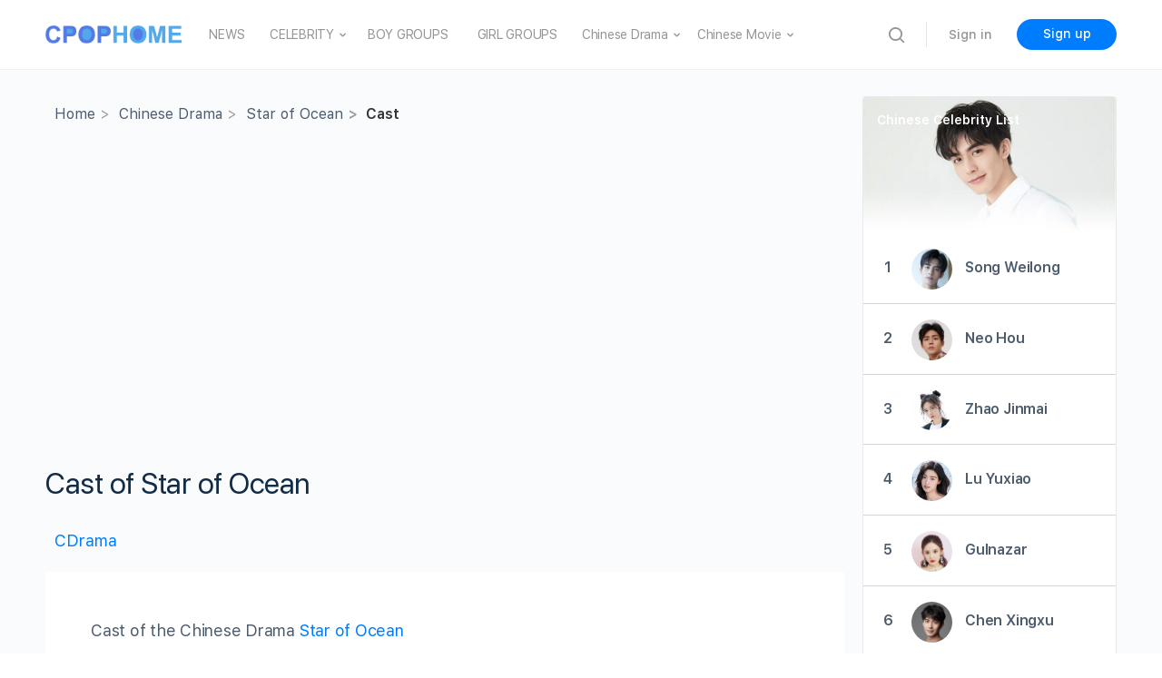

--- FILE ---
content_type: text/html; charset=UTF-8
request_url: https://www.cpophome.com/star-of-ocean-liu-tao-raymond-lam/cast/
body_size: 54983
content:
<!doctype html>
<html lang="en-US">
<head>
<meta charset="UTF-8">
<link rel="profile" href="https://gmpg.org/xfn/11">
<style>.heateor_sss_button_instagram span.heateor_sss_svg,a.heateor_sss_instagram span.heateor_sss_svg{background:radial-gradient(circle at 30% 107%,#fdf497 0,#fdf497 5%,#fd5949 45%,#d6249f 60%,#285aeb 90%)}
.heateor_sss_horizontal_sharing .heateor_sss_svg,.heateor_sss_standard_follow_icons_container .heateor_sss_svg{color:#fff;border-width:0px;border-style:solid;border-color:transparent;}
.heateor_sss_horizontal_sharing .heateorSssTCBackground{color:#666;}
.heateor_sss_horizontal_sharing span.heateor_sss_svg:hover,.heateor_sss_standard_follow_icons_container span.heateor_sss_svg:hover{border-color:transparent;}
.heateor_sss_vertical_sharing span.heateor_sss_svg,.heateor_sss_floating_follow_icons_container span.heateor_sss_svg{color:#fff;border-width:0px;border-style:solid;border-color:transparent;}
.heateor_sss_vertical_sharing .heateorSssTCBackground{color:#666;}
.heateor_sss_vertical_sharing span.heateor_sss_svg:hover,.heateor_sss_floating_follow_icons_container span.heateor_sss_svg:hover{border-color:transparent;}
@media screen and (max-width:783px){.heateor_sss_vertical_sharing{display:none!important}}</style>
<meta name='robots' content='index, follow, max-image-preview:large, max-snippet:-1, max-video-preview:-1'/>
<style>img:is([sizes="auto" i], [sizes^="auto," i]){contain-intrinsic-size:3000px 1500px}</style>
<title>Star of Ocean Cast - Chinese Drama 2021 - CPOP HOME</title>
<meta name="description" content="Star of Ocean cast includes Liu Tao, Raymond Lam, Lu Fangsheng, Chai Biyun, Morni Chang, Patrick Tam, Ni Hongjie, Guo Hong, Yu Cong, Gao Weiman, Chen ..."/>
<link rel="canonical" href="https://www.cpophome.com/star-of-ocean-liu-tao-raymond-lam/cast/"/>
<meta property="og:locale" content="en_US"/>
<meta property="og:type" content="article"/>
<meta property="og:title" content="Star of Ocean - Liu Tao, Raymond Lam, Lu Fangsheng"/>
<meta property="og:description" content="Star of Ocean is an emotional urban entrepreneurial drama, starring Liu Tao, Raymond Lam, Lu Fangsheng, and Chai Biyun."/>
<meta property="og:url" content="https://www.cpophome.com/star-of-ocean-liu-tao-raymond-lam/"/>
<meta property="og:site_name" content="CPOP HOME"/>
<meta property="article:published_time" content="2021-10-30T05:30:11+00:00"/>
<meta property="article:modified_time" content="2023-12-25T07:00:33+00:00"/>
<meta property="og:image" content="https://www.cpophome.com/wp-content/uploads/2021/10/Star-of-Ocean.jpg"/>
<meta property="og:image:width" content="640"/>
<meta property="og:image:height" content="896"/>
<meta property="og:image:type" content="image/jpeg"/>
<meta name="author" content="cpop-home"/>
<meta name="twitter:card" content="summary_large_image"/>
<meta name="twitter:label1" content="Written by"/>
<meta name="twitter:data1" content="cpop-home"/>
<meta name="twitter:label2" content="Est. reading time"/>
<meta name="twitter:data2" content="3 minutes"/>
<script type="application/ld+json" class="yoast-schema-graph">{"@context":"https://schema.org","@graph":[{"@type":"WebPage","@id":"https://www.cpophome.com/star-of-ocean-liu-tao-raymond-lam/","url":"https://www.cpophome.com/star-of-ocean-liu-tao-raymond-lam/","name":"Star of Ocean - Liu Tao, Raymond Lam, Lu Fangsheng - CPOP HOME","isPartOf":{"@id":"https://www.cpophome.com/#website"},"primaryImageOfPage":{"@id":"https://www.cpophome.com/star-of-ocean-liu-tao-raymond-lam/#primaryimage"},"image":{"@id":"https://www.cpophome.com/star-of-ocean-liu-tao-raymond-lam/#primaryimage"},"thumbnailUrl":"https://www.cpophome.com/wp-content/uploads/2021/10/Star-of-Ocean.jpg","datePublished":"2021-10-30T05:30:11+00:00","dateModified":"2023-12-25T07:00:33+00:00","author":{"@id":"https://www.cpophome.com/#/schema/person/1551ba6d880021d0dd56c48df93e64c5"},"description":"Star of Ocean is an emotional urban entrepreneurial drama, starring Liu Tao, Raymond Lam, Lu Fangsheng, and Chai Biyun.","breadcrumb":{"@id":"https://www.cpophome.com/star-of-ocean-liu-tao-raymond-lam/#breadcrumb"},"inLanguage":"en-US","potentialAction":[{"@type":"ReadAction","target":["https://www.cpophome.com/star-of-ocean-liu-tao-raymond-lam/"]}]},{"@type":"ImageObject","inLanguage":"en-US","@id":"https://www.cpophome.com/star-of-ocean-liu-tao-raymond-lam/#primaryimage","url":"https://www.cpophome.com/wp-content/uploads/2021/10/Star-of-Ocean.jpg","contentUrl":"https://www.cpophome.com/wp-content/uploads/2021/10/Star-of-Ocean.jpg","width":640,"height":896,"caption":"Star of Ocean"},{"@type":"BreadcrumbList","@id":"https://www.cpophome.com/star-of-ocean-liu-tao-raymond-lam/#breadcrumb","itemListElement":[{"@type":"ListItem","position":1,"name":"Home","item":"https://www.cpophome.com/"},{"@type":"ListItem","position":2,"name":"Star of Ocean &#8211; Liu Tao, Raymond Lam, Lu Fangsheng"}]},{"@type":"WebSite","@id":"https://www.cpophome.com/#website","url":"https://www.cpophome.com/","name":"CPOP HOME","description":"","potentialAction":[{"@type":"SearchAction","target":{"@type":"EntryPoint","urlTemplate":"https://www.cpophome.com/?s={search_term_string}"},"query-input":"required name=search_term_string"}],"inLanguage":"en-US"},{"@type":"Person","@id":"https://www.cpophome.com/#/schema/person/1551ba6d880021d0dd56c48df93e64c5","name":"cpop-home","image":{"@type":"ImageObject","inLanguage":"en-US","@id":"https://www.cpophome.com/#/schema/person/image/","url":"https://www.cpophome.com/wp-content/uploads/letter-avatar/764a152f155540386f7fd93acd64f2ed.svg","contentUrl":"https://www.cpophome.com/wp-content/uploads/letter-avatar/764a152f155540386f7fd93acd64f2ed.svg","caption":"cpop-home"}}]}</script>
<link rel='dns-prefetch' href='//cdn.jsdelivr.net'/>
<link rel='dns-prefetch' href='//www.googletagmanager.com'/>
<link rel="alternate" type="application/rss+xml" title="CPOP HOME &raquo; Feed" href="https://www.cpophome.com/feed/"/>
<link rel="alternate" type="application/rss+xml" title="CPOP HOME &raquo; Comments Feed" href="https://www.cpophome.com/comments/feed/"/>
<link rel="alternate" type="application/rss+xml" title="CPOP HOME &raquo; Star of Ocean &#8211; Liu Tao, Raymond Lam, Lu Fangsheng Comments Feed" href="https://www.cpophome.com/star-of-ocean-liu-tao-raymond-lam/feed/"/>
<script>window._wpemojiSettings={"baseUrl":"https:\/\/s.w.org\/images\/core\/emoji\/15.0.3\/72x72\/","ext":".png","svgUrl":"https:\/\/s.w.org\/images\/core\/emoji\/15.0.3\/svg\/","svgExt":".svg","source":{"concatemoji":"https:\/\/www.cpophome.com\/wp-includes\/js\/wp-emoji-release.min.js?ver=6.7.4"}};
!function(i,n){var o,s,e;function c(e){try{var t={supportTests:e,timestamp:(new Date).valueOf()};sessionStorage.setItem(o,JSON.stringify(t))}catch(e){}}function p(e,t,n){e.clearRect(0,0,e.canvas.width,e.canvas.height),e.fillText(t,0,0);var t=new Uint32Array(e.getImageData(0,0,e.canvas.width,e.canvas.height).data),r=(e.clearRect(0,0,e.canvas.width,e.canvas.height),e.fillText(n,0,0),new Uint32Array(e.getImageData(0,0,e.canvas.width,e.canvas.height).data));return t.every(function(e,t){return e===r[t]})}function u(e,t,n){switch(t){case"flag":return n(e,"\ud83c\udff3\ufe0f\u200d\u26a7\ufe0f","\ud83c\udff3\ufe0f\u200b\u26a7\ufe0f")?!1:!n(e,"\ud83c\uddfa\ud83c\uddf3","\ud83c\uddfa\u200b\ud83c\uddf3")&&!n(e,"\ud83c\udff4\udb40\udc67\udb40\udc62\udb40\udc65\udb40\udc6e\udb40\udc67\udb40\udc7f","\ud83c\udff4\u200b\udb40\udc67\u200b\udb40\udc62\u200b\udb40\udc65\u200b\udb40\udc6e\u200b\udb40\udc67\u200b\udb40\udc7f");case"emoji":return!n(e,"\ud83d\udc26\u200d\u2b1b","\ud83d\udc26\u200b\u2b1b")}return!1}function f(e,t,n){var r="undefined"!=typeof WorkerGlobalScope&&self instanceof WorkerGlobalScope?new OffscreenCanvas(300,150):i.createElement("canvas"),a=r.getContext("2d",{willReadFrequently:!0}),o=(a.textBaseline="top",a.font="600 32px Arial",{});return e.forEach(function(e){o[e]=t(a,e,n)}),o}function t(e){var t=i.createElement("script");t.src=e,t.defer=!0,i.head.appendChild(t)}"undefined"!=typeof Promise&&(o="wpEmojiSettingsSupports",s=["flag","emoji"],n.supports={everything:!0,everythingExceptFlag:!0},e=new Promise(function(e){i.addEventListener("DOMContentLoaded",e,{once:!0})}),new Promise(function(t){var n=function(){try{var e=JSON.parse(sessionStorage.getItem(o));if("object"==typeof e&&"number"==typeof e.timestamp&&(new Date).valueOf()<e.timestamp+604800&&"object"==typeof e.supportTests)return e.supportTests}catch(e){}return null}();if(!n){if("undefined"!=typeof Worker&&"undefined"!=typeof OffscreenCanvas&&"undefined"!=typeof URL&&URL.createObjectURL&&"undefined"!=typeof Blob)try{var e="postMessage("+f.toString()+"("+[JSON.stringify(s),u.toString(),p.toString()].join(",")+"));",r=new Blob([e],{type:"text/javascript"}),a=new Worker(URL.createObjectURL(r),{name:"wpTestEmojiSupports"});return void(a.onmessage=function(e){c(n=e.data),a.terminate(),t(n)})}catch(e){}c(n=f(s,u,p))}t(n)}).then(function(e){for(var t in e)n.supports[t]=e[t],n.supports.everything=n.supports.everything&&n.supports[t],"flag"!==t&&(n.supports.everythingExceptFlag=n.supports.everythingExceptFlag&&n.supports[t]);n.supports.everythingExceptFlag=n.supports.everythingExceptFlag&&!n.supports.flag,n.DOMReady=!1,n.readyCallback=function(){n.DOMReady=!0}}).then(function(){return e}).then(function(){var e;n.supports.everything||(n.readyCallback(),(e=n.source||{}).concatemoji?t(e.concatemoji):e.wpemoji&&e.twemoji&&(t(e.twemoji),t(e.wpemoji)))}))}((window,document),window._wpemojiSettings);</script>
<link rel='stylesheet' id='wp-block-library-css' href='https://www.cpophome.com/wp-includes/css/dist/block-library/style.min.css?ver=6.7.4' type='text/css' media='all'/>
<style id='elasticpress-facet-style-inline-css'>.widget_ep-facet input[type=search],.wp-block-elasticpress-facet input[type=search]{margin-bottom:1rem}.widget_ep-facet .searchable .inner,.wp-block-elasticpress-facet .searchable .inner{max-height:20em;overflow:scroll}.widget_ep-facet .term.hide,.wp-block-elasticpress-facet .term.hide{display:none}.widget_ep-facet .empty-term,.wp-block-elasticpress-facet .empty-term{opacity:.5;position:relative}.widget_ep-facet .empty-term:after,.wp-block-elasticpress-facet .empty-term:after{bottom:0;content:" ";display:block;left:0;position:absolute;right:0;top:0;width:100%;z-index:2}.widget_ep-facet .level-1,.wp-block-elasticpress-facet .level-1{padding-left:20px}.widget_ep-facet .level-2,.wp-block-elasticpress-facet .level-2{padding-left:40px}.widget_ep-facet .level-3,.wp-block-elasticpress-facet .level-3{padding-left:60px}.widget_ep-facet .level-4,.wp-block-elasticpress-facet .level-4{padding-left:5pc}.widget_ep-facet .level-5,.wp-block-elasticpress-facet .level-5{padding-left:75pt}.widget_ep-facet input[disabled],.wp-block-elasticpress-facet input[disabled]{cursor:pointer;opacity:1}.widget_ep-facet .term a,.wp-block-elasticpress-facet .term a{-webkit-box-align:center;-ms-flex-align:center;align-items:center;display:-webkit-box;display:-ms-flexbox;display:flex;position:relative}.widget_ep-facet .term a:hover .ep-checkbox,.wp-block-elasticpress-facet .term a:hover .ep-checkbox{background-color:#ccc}.ep-checkbox{-webkit-box-align:center;-ms-flex-align:center;-ms-flex-negative:0;-webkit-box-pack:center;-ms-flex-pack:center;align-items:center;background-color:#eee;display:-webkit-box;display:-ms-flexbox;display:flex;flex-shrink:0;height:1em;justify-content:center;margin-right:.25em;width:1em}.ep-checkbox:after{border:solid #fff;border-width:0 .125em .125em 0;content:"";display:none;height:.5em;-webkit-transform:rotate(45deg);transform:rotate(45deg);width:.25em}.ep-checkbox.checked{background-color:#5e5e5e}.ep-checkbox.checked:after{display:block}</style>
<style id='elasticpress-facet-meta-style-inline-css'>.widget_ep-facet input[type=search],.wp-block-elasticpress-facet input[type=search]{margin-bottom:1rem}.widget_ep-facet .searchable .inner,.wp-block-elasticpress-facet .searchable .inner{max-height:20em;overflow:scroll}.widget_ep-facet .term.hide,.wp-block-elasticpress-facet .term.hide{display:none}.widget_ep-facet .empty-term,.wp-block-elasticpress-facet .empty-term{opacity:.5;position:relative}.widget_ep-facet .empty-term:after,.wp-block-elasticpress-facet .empty-term:after{bottom:0;content:" ";display:block;left:0;position:absolute;right:0;top:0;width:100%;z-index:2}.widget_ep-facet .level-1,.wp-block-elasticpress-facet .level-1{padding-left:20px}.widget_ep-facet .level-2,.wp-block-elasticpress-facet .level-2{padding-left:40px}.widget_ep-facet .level-3,.wp-block-elasticpress-facet .level-3{padding-left:60px}.widget_ep-facet .level-4,.wp-block-elasticpress-facet .level-4{padding-left:5pc}.widget_ep-facet .level-5,.wp-block-elasticpress-facet .level-5{padding-left:75pt}.widget_ep-facet input[disabled],.wp-block-elasticpress-facet input[disabled]{cursor:pointer;opacity:1}.widget_ep-facet .term a,.wp-block-elasticpress-facet .term a{-webkit-box-align:center;-ms-flex-align:center;align-items:center;display:-webkit-box;display:-ms-flexbox;display:flex;position:relative}.widget_ep-facet .term a:hover .ep-checkbox,.wp-block-elasticpress-facet .term a:hover .ep-checkbox{background-color:#ccc}.ep-checkbox{-webkit-box-align:center;-ms-flex-align:center;-ms-flex-negative:0;-webkit-box-pack:center;-ms-flex-pack:center;align-items:center;background-color:#eee;display:-webkit-box;display:-ms-flexbox;display:flex;flex-shrink:0;height:1em;justify-content:center;margin-right:.25em;width:1em}.ep-checkbox:after{border:solid #fff;border-width:0 .125em .125em 0;content:"";display:none;height:.5em;-webkit-transform:rotate(45deg);transform:rotate(45deg);width:.25em}.ep-checkbox.checked{background-color:#5e5e5e}.ep-checkbox.checked:after{display:block}</style>
<style id='elasticpress-related-posts-style-inline-css'>.editor-styles-wrapper .wp-block-elasticpress-related-posts ul,.wp-block-elasticpress-related-posts ul{list-style-type:none;padding:0}.editor-styles-wrapper .wp-block-elasticpress-related-posts ul li a>div{display:inline}</style>
<style id='classic-theme-styles-inline-css'>.wp-block-button__link{color:#fff;background-color:#32373c;border-radius:9999px;box-shadow:none;text-decoration:none;padding:calc(.667em + 2px) calc(1.333em + 2px);font-size:1.125em}.wp-block-file__button{background:#32373c;color:#fff;text-decoration:none}</style>
<style id='global-styles-inline-css'>:root{--wp--preset--aspect-ratio--square:1;--wp--preset--aspect-ratio--4-3:4/3;--wp--preset--aspect-ratio--3-4:3/4;--wp--preset--aspect-ratio--3-2:3/2;--wp--preset--aspect-ratio--2-3:2/3;--wp--preset--aspect-ratio--16-9:16/9;--wp--preset--aspect-ratio--9-16:9/16;--wp--preset--color--black:#000000;--wp--preset--color--cyan-bluish-gray:#abb8c3;--wp--preset--color--white:#ffffff;--wp--preset--color--pale-pink:#f78da7;--wp--preset--color--vivid-red:#cf2e2e;--wp--preset--color--luminous-vivid-orange:#ff6900;--wp--preset--color--luminous-vivid-amber:#fcb900;--wp--preset--color--light-green-cyan:#7bdcb5;--wp--preset--color--vivid-green-cyan:#00d084;--wp--preset--color--pale-cyan-blue:#8ed1fc;--wp--preset--color--vivid-cyan-blue:#0693e3;--wp--preset--color--vivid-purple:#9b51e0;--wp--preset--gradient--vivid-cyan-blue-to-vivid-purple:linear-gradient(135deg,rgba(6,147,227,1) 0%,rgb(155,81,224) 100%);--wp--preset--gradient--light-green-cyan-to-vivid-green-cyan:linear-gradient(135deg,rgb(122,220,180) 0%,rgb(0,208,130) 100%);--wp--preset--gradient--luminous-vivid-amber-to-luminous-vivid-orange:linear-gradient(135deg,rgba(252,185,0,1) 0%,rgba(255,105,0,1) 100%);--wp--preset--gradient--luminous-vivid-orange-to-vivid-red:linear-gradient(135deg,rgba(255,105,0,1) 0%,rgb(207,46,46) 100%);--wp--preset--gradient--very-light-gray-to-cyan-bluish-gray:linear-gradient(135deg,rgb(238,238,238) 0%,rgb(169,184,195) 100%);--wp--preset--gradient--cool-to-warm-spectrum:linear-gradient(135deg,rgb(74,234,220) 0%,rgb(151,120,209) 20%,rgb(207,42,186) 40%,rgb(238,44,130) 60%,rgb(251,105,98) 80%,rgb(254,248,76) 100%);--wp--preset--gradient--blush-light-purple:linear-gradient(135deg,rgb(255,206,236) 0%,rgb(152,150,240) 100%);--wp--preset--gradient--blush-bordeaux:linear-gradient(135deg,rgb(254,205,165) 0%,rgb(254,45,45) 50%,rgb(107,0,62) 100%);--wp--preset--gradient--luminous-dusk:linear-gradient(135deg,rgb(255,203,112) 0%,rgb(199,81,192) 50%,rgb(65,88,208) 100%);--wp--preset--gradient--pale-ocean:linear-gradient(135deg,rgb(255,245,203) 0%,rgb(182,227,212) 50%,rgb(51,167,181) 100%);--wp--preset--gradient--electric-grass:linear-gradient(135deg,rgb(202,248,128) 0%,rgb(113,206,126) 100%);--wp--preset--gradient--midnight:linear-gradient(135deg,rgb(2,3,129) 0%,rgb(40,116,252) 100%);--wp--preset--font-size--small:13px;--wp--preset--font-size--medium:20px;--wp--preset--font-size--large:36px;--wp--preset--font-size--x-large:42px;--wp--preset--spacing--20:0.44rem;--wp--preset--spacing--30:0.67rem;--wp--preset--spacing--40:1rem;--wp--preset--spacing--50:1.5rem;--wp--preset--spacing--60:2.25rem;--wp--preset--spacing--70:3.38rem;--wp--preset--spacing--80:5.06rem;--wp--preset--shadow--natural:6px 6px 9px rgba(0, 0, 0, 0.2);--wp--preset--shadow--deep:12px 12px 50px rgba(0, 0, 0, 0.4);--wp--preset--shadow--sharp:6px 6px 0px rgba(0, 0, 0, 0.2);--wp--preset--shadow--outlined:6px 6px 0px -3px rgba(255, 255, 255, 1), 6px 6px rgba(0, 0, 0, 1);--wp--preset--shadow--crisp:6px 6px 0px rgba(0, 0, 0, 1);}:where(.is-layout-flex){gap:0.5em;}:where(.is-layout-grid){gap:0.5em;}body .is-layout-flex{display:flex;}.is-layout-flex{flex-wrap:wrap;align-items:center;}.is-layout-flex > :is(*, div){margin:0;}body .is-layout-grid{display:grid;}.is-layout-grid > :is(*, div){margin:0;}:where(.wp-block-columns.is-layout-flex){gap:2em;}:where(.wp-block-columns.is-layout-grid){gap:2em;}:where(.wp-block-post-template.is-layout-flex){gap:1.25em;}:where(.wp-block-post-template.is-layout-grid){gap:1.25em;}.has-black-color{color:var(--wp--preset--color--black) !important;}.has-cyan-bluish-gray-color{color:var(--wp--preset--color--cyan-bluish-gray) !important;}.has-white-color{color:var(--wp--preset--color--white) !important;}.has-pale-pink-color{color:var(--wp--preset--color--pale-pink) !important;}.has-vivid-red-color{color:var(--wp--preset--color--vivid-red) !important;}.has-luminous-vivid-orange-color{color:var(--wp--preset--color--luminous-vivid-orange) !important;}.has-luminous-vivid-amber-color{color:var(--wp--preset--color--luminous-vivid-amber) !important;}.has-light-green-cyan-color{color:var(--wp--preset--color--light-green-cyan) !important;}.has-vivid-green-cyan-color{color:var(--wp--preset--color--vivid-green-cyan) !important;}.has-pale-cyan-blue-color{color:var(--wp--preset--color--pale-cyan-blue) !important;}.has-vivid-cyan-blue-color{color:var(--wp--preset--color--vivid-cyan-blue) !important;}.has-vivid-purple-color{color:var(--wp--preset--color--vivid-purple) !important;}.has-black-background-color{background-color:var(--wp--preset--color--black) !important;}.has-cyan-bluish-gray-background-color{background-color:var(--wp--preset--color--cyan-bluish-gray) !important;}.has-white-background-color{background-color:var(--wp--preset--color--white) !important;}.has-pale-pink-background-color{background-color:var(--wp--preset--color--pale-pink) !important;}.has-vivid-red-background-color{background-color:var(--wp--preset--color--vivid-red) !important;}.has-luminous-vivid-orange-background-color{background-color:var(--wp--preset--color--luminous-vivid-orange) !important;}.has-luminous-vivid-amber-background-color{background-color:var(--wp--preset--color--luminous-vivid-amber) !important;}.has-light-green-cyan-background-color{background-color:var(--wp--preset--color--light-green-cyan) !important;}.has-vivid-green-cyan-background-color{background-color:var(--wp--preset--color--vivid-green-cyan) !important;}.has-pale-cyan-blue-background-color{background-color:var(--wp--preset--color--pale-cyan-blue) !important;}.has-vivid-cyan-blue-background-color{background-color:var(--wp--preset--color--vivid-cyan-blue) !important;}.has-vivid-purple-background-color{background-color:var(--wp--preset--color--vivid-purple) !important;}.has-black-border-color{border-color:var(--wp--preset--color--black) !important;}.has-cyan-bluish-gray-border-color{border-color:var(--wp--preset--color--cyan-bluish-gray) !important;}.has-white-border-color{border-color:var(--wp--preset--color--white) !important;}.has-pale-pink-border-color{border-color:var(--wp--preset--color--pale-pink) !important;}.has-vivid-red-border-color{border-color:var(--wp--preset--color--vivid-red) !important;}.has-luminous-vivid-orange-border-color{border-color:var(--wp--preset--color--luminous-vivid-orange) !important;}.has-luminous-vivid-amber-border-color{border-color:var(--wp--preset--color--luminous-vivid-amber) !important;}.has-light-green-cyan-border-color{border-color:var(--wp--preset--color--light-green-cyan) !important;}.has-vivid-green-cyan-border-color{border-color:var(--wp--preset--color--vivid-green-cyan) !important;}.has-pale-cyan-blue-border-color{border-color:var(--wp--preset--color--pale-cyan-blue) !important;}.has-vivid-cyan-blue-border-color{border-color:var(--wp--preset--color--vivid-cyan-blue) !important;}.has-vivid-purple-border-color{border-color:var(--wp--preset--color--vivid-purple) !important;}.has-vivid-cyan-blue-to-vivid-purple-gradient-background{background:var(--wp--preset--gradient--vivid-cyan-blue-to-vivid-purple) !important;}.has-light-green-cyan-to-vivid-green-cyan-gradient-background{background:var(--wp--preset--gradient--light-green-cyan-to-vivid-green-cyan) !important;}.has-luminous-vivid-amber-to-luminous-vivid-orange-gradient-background{background:var(--wp--preset--gradient--luminous-vivid-amber-to-luminous-vivid-orange) !important;}.has-luminous-vivid-orange-to-vivid-red-gradient-background{background:var(--wp--preset--gradient--luminous-vivid-orange-to-vivid-red) !important;}.has-very-light-gray-to-cyan-bluish-gray-gradient-background{background:var(--wp--preset--gradient--very-light-gray-to-cyan-bluish-gray) !important;}.has-cool-to-warm-spectrum-gradient-background{background:var(--wp--preset--gradient--cool-to-warm-spectrum) !important;}.has-blush-light-purple-gradient-background{background:var(--wp--preset--gradient--blush-light-purple) !important;}.has-blush-bordeaux-gradient-background{background:var(--wp--preset--gradient--blush-bordeaux) !important;}.has-luminous-dusk-gradient-background{background:var(--wp--preset--gradient--luminous-dusk) !important;}.has-pale-ocean-gradient-background{background:var(--wp--preset--gradient--pale-ocean) !important;}.has-electric-grass-gradient-background{background:var(--wp--preset--gradient--electric-grass) !important;}.has-midnight-gradient-background{background:var(--wp--preset--gradient--midnight) !important;}.has-small-font-size{font-size:var(--wp--preset--font-size--small) !important;}.has-medium-font-size{font-size:var(--wp--preset--font-size--medium) !important;}.has-large-font-size{font-size:var(--wp--preset--font-size--large) !important;}.has-x-large-font-size{font-size:var(--wp--preset--font-size--x-large) !important;}:where(.wp-block-post-template.is-layout-flex){gap:1.25em;}:where(.wp-block-post-template.is-layout-grid){gap:1.25em;}:where(.wp-block-columns.is-layout-flex){gap:2em;}:where(.wp-block-columns.is-layout-grid){gap:2em;}:root :where(.wp-block-pullquote){font-size:1.5em;line-height:1.6;}</style>
<link rel='stylesheet' id='ald-styles-css' href='https://www.cpophome.com/wp-content/plugins/ajax-load-more-anything1/assets/css/styles.css?ver=3.2.1' type='text/css' media='all'/>
<link rel='stylesheet' id='bb-access-control-css' href='https://www.cpophome.com/wp-content/plugins/buddyboss-platform-pro/includes/access-control/assets/css/bb-access-control.min.css?ver=1.1.1' type='text/css' media='all'/>
<link rel='stylesheet' id='bp-nouveau-icons-css' href='https://www.cpophome.com/wp-content/plugins/buddyboss-platform/bp-templates/bp-nouveau/icons/bb-icons.css?ver=1.5.8.1' type='text/css' media='screen'/>
<link rel='stylesheet' id='font-awesome-css' href='https://www.cpophome.com/wp-content/themes/buddyboss-theme/inc/plugins/buddyboss-menu-icons/vendor/kucrut/icon-picker/css/types/font-awesome.css?ver=4.7.0' type='text/css' media='all'/>
<link rel='stylesheet' id='my-rating-style-css' href='https://www.cpophome.com/wp-content/plugins/chp2/assets/css/rating-style.css?ver=2.365' type='text/css' media='all'/>
<link rel='stylesheet' id='celebrity_list-css' href='https://www.cpophome.com/wp-content/plugins/chp2/assets/css/celebrity_list.css?ver=2.365' type='text/css' media='all'/>
<link rel='stylesheet' id='drama_cast_list-css' href='https://www.cpophome.com/wp-content/plugins/chp2/assets/css/drama-cast-list.css?ver=2.365' type='text/css' media='all'/>
<link rel='stylesheet' id='gamipress-css-css' href='https://www.cpophome.com/wp-content/plugins/gamipress/assets/css/gamipress.min.css?ver=2.5.7.1' type='text/css' media='all'/>
<link rel='stylesheet' id='tnado_hidefi_styles-css' href='https://www.cpophome.com/wp-content/plugins/hide-featured-image-on-all-single-pagepost//tnado-styles.css?ver=6.7.4' type='text/css' media='all'/>
<link rel='stylesheet' id='wpfront-scroll-top-css' href='https://www.cpophome.com/wp-content/plugins/wpfront-scroll-top/css/wpfront-scroll-top.min.css?ver=2.0.7.08086' type='text/css' media='all'/>
<link rel='stylesheet' id='buddyboss-theme-fonts-css' href='https://www.cpophome.com/wp-content/themes/buddyboss-theme/assets/fonts/fonts.css?ver=1.8.0' type='text/css' media='all'/>
<link rel='stylesheet' id='buddyboss-theme-css-css' href='https://www.cpophome.com/wp-content/themes/buddyboss-theme/assets/css/theme.min.css?ver=1.8.0' type='text/css' media='all'/>
<link rel='stylesheet' id='buddyboss-theme-gamipress-css' href='https://www.cpophome.com/wp-content/themes/buddyboss-theme/assets/css/gamipress.min.css?ver=1.8.0' type='text/css' media='all'/>
<link rel='stylesheet' id='heateor_sss_frontend_css-css' href='https://www.cpophome.com/wp-content/plugins/sassy-social-share/public/css/sassy-social-share-public.css?ver=3.3.46' type='text/css' media='all'/>
<link rel='stylesheet' id='buddyboss-child-css-css' href='https://www.cpophome.com/wp-content/themes/buddyboss-theme-child/assets/css/custom.css?ver=1.0.0' type='text/css' media='all'/>
<script src="https://www.cpophome.com/wp-includes/js/jquery/jquery.min.js?ver=3.7.1" id="jquery-core-js"></script>
<script src="https://www.cpophome.com/wp-includes/js/jquery/jquery-migrate.min.js?ver=3.4.1" id="jquery-migrate-js"></script>
<script id="ald-scripts-js-extra">var ald_params={"nonce":"08f22ccfe5","ajaxurl":"https:\/\/www.cpophome.com\/wp-admin\/admin-ajax.php","ald_pro":"0"};</script>
<script src="https://www.cpophome.com/wp-content/plugins/ajax-load-more-anything1/assets/js/scripts.js?ver=3.2.1" id="ald-scripts-js"></script>
<script src="https://www.googletagmanager.com/gtag/js?id=GT-MR8N7MQ" id="google_gtagjs-js" async></script>
<script id="google_gtagjs-js-after">window.dataLayer=window.dataLayer||[];function gtag(){dataLayer.push(arguments);}
gtag('set', 'linker', {"domains":["www.cpophome.com"]});
gtag("js", new Date());
gtag("set", "developer_id.dZTNiMT", true);
gtag("config", "GT-MR8N7MQ");</script>
<script src="https://www.cpophome.com/wp-content/themes/buddyboss-theme-child/assets/js/custom.js?ver=1.0.0" id="buddyboss-child-js-js"></script>
<link rel="https://api.w.org/" href="https://www.cpophome.com/wp-json/"/><link rel="alternate" title="JSON" type="application/json" href="https://www.cpophome.com/wp-json/wp/v2/posts/28079"/><link rel="EditURI" type="application/rsd+xml" title="RSD" href="https://www.cpophome.com/xmlrpc.php?rsd"/>
<meta name="generator" content="WordPress 6.7.4"/>
<link rel='shortlink' href='https://www.cpophome.com/?p=28079'/>
<link rel="alternate" title="oEmbed (JSON)" type="application/json+oembed" href="https://www.cpophome.com/wp-json/oembed/1.0/embed?url=https%3A%2F%2Fwww.cpophome.com%2Fstar-of-ocean-liu-tao-raymond-lam%2F"/>
<link rel="alternate" title="oEmbed (XML)" type="text/xml+oembed" href="https://www.cpophome.com/wp-json/oembed/1.0/embed?url=https%3A%2F%2Fwww.cpophome.com%2Fstar-of-ocean-liu-tao-raymond-lam%2F&#038;format=xml"/>
<script>var ajaxurl='https://www.cpophome.com/wp-admin/admin-ajax.php';</script>
<style>.ep_plot_active label::after{transform:rotate(45deg);}
.ep_plot_accordion_container{margin:20px 0;display:flex;flex-direction:column;gap:5px;}
.ep_plot_accordion_container .ep_plot_accordion_tab{position:relative;padding:0 20px;border-radius:5px;border:0.5px solid#d3d3d3;overflow:hidden;}
.ep_plot_accordion_container .ep_plot_accordion_tab input{appearance:none;display:none;}
.ep_plot_accordion_container .ep_plot_accordion_tab label{display:flex;align-items:center;cursor:pointer;margin-bottom:0;}
.ep_plot_accordion_container .ep_plot_accordion_tab label h3{margin:0;padding:5px 0;}
.ep_plot_accordion_container .ep_plot_accordion_tab label::after{content:'+';position:absolute;right:20px;font-size:2em;color:rgba(0,0,0,0.1);transition:transform 1s;}
.ep_plot_accordion_container .ep_plot_accordion_tab:hover label::after{color:#333;}
.ep_plot_accordion_container .ep_plot_accordion_tab input:checked ~ label::after{}
.ep_plot_accordion_container .ep_plot_accordion_tab .ep_plot_accordion_content{max-height:0;transition:1s;overflow:hidden;}
.ep_plot_accordion_container .ep_plot_accordion_tab input:checked ~ .ep_plot_accordion_content{max-height:1000vh;}</style>
<style>.program_you_may_also_like{display:flex;flex-wrap:wrap;list-style:none;margin:0px 0px 20px 0px;background:#fff;}
.program_you_may_also_like li{width:calc(50% - 20px);margin:10px;}
.program_you_may_also_like_li{display:block;}
@media screen and (min-width:800px){
.program_you_may_also_like li{width:calc(33% - 20px);margin:10px;}
.program_you_may_also_like_li{display:none;}
}
.program_you_may_also_like img{width:100%;border-radius:5px;}
.program_you_may_also_like div{position:relative;}
.program_you_may_also_like div span{position:absolute;bottom:0px;left:0px;background:linear-gradient(transparent,rgba(0,0,0,.5));width:100%;text-align:right;padding-right:15px;color:#ffffff;font-size:14px;}</style>
<style>.recap_selector{display:flex;list-style:none;flex-wrap:wrap;margin:0px 0px 20px 0px;}
.recap_selector li{border:1px solid #D3D3D3;margin:5px 5px;}
.recap_selector span{padding:0px 5px;}</style><meta name="generator" content="Site Kit by Google 1.111.0"/><style id="mystickymenu">#mysticky-nav{width:100%;position:static;}#mysticky-nav.wrapfixed{position:fixed;left:0px;margin-top:0px;z-index:99990;-webkit-transition:0.3s;-moz-transition:0.3s;-o-transition:0.3s;transition:0.3s;-ms-filter:"progid:DXImageTransform.Microsoft.Alpha(Opacity=100)";filter:alpha(opacity=100);opacity:1;background-color:#f7f5e7;}#mysticky-nav.wrapfixed .myfixed{background-color:#f7f5e7;position:relative;top:auto;left:auto;right:auto;}#mysticky-nav .myfixed{margin:0 auto;float:none;border:0px;background:none;max-width:100%;}</style>			<style></style>
<style>0</style><script async src="https://fundingchoicesmessages.google.com/i/pub-9503767378340851?ers=1" nonce="ZlG8yiI6hyYrQBH0cIpvxg"></script><script nonce="ZlG8yiI6hyYrQBH0cIpvxg">(function(){function signalGooglefcPresent(){if(!window.frames['googlefcPresent']){if(document.body){const iframe=document.createElement('iframe'); iframe.style='width: 0; height: 0; border: none; z-index: -1000; left: -1000px; top: -1000px;'; iframe.style.display='none'; iframe.name='googlefcPresent'; document.body.appendChild(iframe);}else{setTimeout(signalGooglefcPresent, 0);}}}signalGooglefcPresent();})();</script>
<script>(function(){ 'use strict';var aa=function(a){var b=0;return function(){return b<a.length?{done:!1,value:a[b++]}:{done:!0}}},ba="function"==typeof Object.create?Object.create:function(a){var b=function(){};b.prototype=a;return new b},k;if("function"==typeof Object.setPrototypeOf)k=Object.setPrototypeOf;else{var m;a:{var ca={a:!0},n={};try{n.__proto__=ca;m=n.a;break a}catch(a){}m=!1}k=m?function(a,b){a.__proto__=b;if(a.__proto__!==b)throw new TypeError(a+" is not extensible");return a}:null} var p=k,q=function(a,b){a.prototype=ba(b.prototype);a.prototype.constructor=a;if(p)p(a,b);else for(var c in b)if("prototype"!=c)if(Object.defineProperties){var d=Object.getOwnPropertyDescriptor(b,c);d&&Object.defineProperty(a,c,d)}else a[c]=b[c];a.v=b.prototype},r=this||self,da=function(){},t=function(a){return a};var u;var w=function(a,b){this.g=b===v?a:""};w.prototype.toString=function(){return this.g+""};var v={},x=function(a){if(void 0===u){var b=null;var c=r.trustedTypes;if(c&&c.createPolicy){try{b=c.createPolicy("goog#html",{createHTML:t,createScript:t,createScriptURL:t})}catch(d){r.console&&r.console.error(d.message)}u=b}else u=b}a=(b=u)?b.createScriptURL(a):a;return new w(a,v)};var A=function(){return Math.floor(2147483648*Math.random()).toString(36)+Math.abs(Math.floor(2147483648*Math.random())^Date.now()).toString(36)};var B={},C=null;var D="function"===typeof Uint8Array;function E(a,b,c){return"object"===typeof a?D&&!Array.isArray(a)&&a instanceof Uint8Array?c(a):F(a,b,c):b(a)}function F(a,b,c){if(Array.isArray(a)){for(var d=Array(a.length),e=0;e<a.length;e++){var f=a[e];null!=f&&(d[e]=E(f,b,c))}Array.isArray(a)&&a.s&&G(d);return d}d={};for(e in a)Object.prototype.hasOwnProperty.call(a,e)&&(f=a[e],null!=f&&(d[e]=E(f,b,c)));return d} function ea(a){return F(a,function(b){return"number"===typeof b?isFinite(b)?b:String(b):b},function(b){var c;void 0===c&&(c=0);if(!C){C={};for(var d="ABCDEFGHIJKLMNOPQRSTUVWXYZabcdefghijklmnopqrstuvwxyz0123456789".split(""),e=["+/=","+/","-_=","-_.","-_"],f=0;5>f;f++){var h=d.concat(e[f].split(""));B[f]=h;for(var g=0;g<h.length;g++){var l=h[g];void 0===C[l]&&(C[l]=g)}}}c=B[c];d=Array(Math.floor(b.length/3));e=c[64]||"";for(f=h=0;h<b.length-2;h+=3){var y=b[h],z=b[h+1];l=b[h+2];g=c[y>>2];y=c[(y&3)<< 4|z>>4];z=c[(z&15)<<2|l>>6];l=c[l&63];d[f++]=""+g+y+z+l}g=0;l=e;switch(b.length-h){case 2:g=b[h+1],l=c[(g&15)<<2]||e;case 1:b=b[h],d[f]=""+c[b>>2]+c[(b&3)<<4|g>>4]+l+e}return d.join("")})}var fa={s:{value:!0,configurable:!0}},G=function(a){Array.isArray(a)&&!Object.isFrozen(a)&&Object.defineProperties(a,fa);return a};var H;var J=function(a,b,c){var d=H;H=null;a||(a=d);d=this.constructor.u;a||(a=d?[d]:[]);this.j=d?0:-1;this.h=null;this.g=a;a:{d=this.g.length;a=d-1;if(d&&(d=this.g[a],!(null===d||"object"!=typeof d||Array.isArray(d)||D&&d instanceof Uint8Array))){this.l=a-this.j;this.i=d;break a}void 0!==b&&-1<b?(this.l=Math.max(b,a+1-this.j),this.i=null):this.l=Number.MAX_VALUE}if(c)for(b=0;b<c.length;b++)a=c[b],a<this.l?(a+=this.j,(d=this.g[a])?G(d):this.g[a]=I):(d=this.l+this.j,this.g[d]||(this.i=this.g[d]={}),(d=this.i[a])? G(d):this.i[a]=I)},I=Object.freeze(G([])),K=function(a,b){if(-1===b)return null;if(b<a.l){b+=a.j;var c=a.g[b];return c!==I?c:a.g[b]=G([])}if(a.i)return c=a.i[b],c!==I?c:a.i[b]=G([])},M=function(a,b){var c=L;if(-1===b)return null;a.h||(a.h={});if(!a.h[b]){var d=K(a,b);d&&(a.h[b]=new c(d))}return a.h[b]};J.prototype.toJSON=function(){var a=N(this,!1);return ea(a)}; var N=function(a,b){if(a.h)for(var c in a.h)if(Object.prototype.hasOwnProperty.call(a.h,c)){var d=a.h[c];if(Array.isArray(d))for(var e=0;e<d.length;e++)d[e]&&N(d[e],b);else d&&N(d,b)}return a.g},O=function(a,b){H=b=b?JSON.parse(b):null;a=new a(b);H=null;return a};J.prototype.toString=function(){return N(this,!1).toString()};var P=function(a){J.call(this,a)};q(P,J);function ha(a){var b,c=(a.ownerDocument&&a.ownerDocument.defaultView||window).document,d=null===(b=c.querySelector)||void 0===b?void 0:b.call(c,"script[nonce]");(b=d?d.nonce||d.getAttribute("nonce")||"":"")&&a.setAttribute("nonce",b)};var Q=function(a,b){b=String(b);"application/xhtml+xml"===a.contentType&&(b=b.toLowerCase());return a.createElement(b)},R=function(a){this.g=a||r.document||document};R.prototype.appendChild=function(a,b){a.appendChild(b)};var S=function(a,b,c,d,e,f){try{var h=a.g,g=Q(a.g,"SCRIPT");g.async=!0;g.src=b instanceof w&&b.constructor===w?b.g:"type_error:TrustedResourceUrl";ha(g);h.head.appendChild(g);g.addEventListener("load",function(){e();d&&h.head.removeChild(g)});g.addEventListener("error",function(){0<c?S(a,b,c-1,d,e,f):(d&&h.head.removeChild(g),f())})}catch(l){f()}};var ia=r.atob("aHR0cHM6Ly93d3cuZ3N0YXRpYy5jb20vaW1hZ2VzL2ljb25zL21hdGVyaWFsL3N5c3RlbS8xeC93YXJuaW5nX2FtYmVyXzI0ZHAucG5n"),ja=r.atob("WW91IGFyZSBzZWVpbmcgdGhpcyBtZXNzYWdlIGJlY2F1c2UgYWQgb3Igc2NyaXB0IGJsb2NraW5nIHNvZnR3YXJlIGlzIGludGVyZmVyaW5nIHdpdGggdGhpcyBwYWdlLg=="),ka=r.atob("RGlzYWJsZSBhbnkgYWQgb3Igc2NyaXB0IGJsb2NraW5nIHNvZnR3YXJlLCB0aGVuIHJlbG9hZCB0aGlzIHBhZ2Uu"),la=function(a,b,c){this.h=a;this.j=new R(this.h);this.g=null;this.i=[];this.l=!1;this.o=b;this.m=c},V=function(a){if(a.h.body&&!a.l){var b=function(){T(a);r.setTimeout(function(){return U(a,3)},50)};S(a.j,a.o,2,!0,function(){r[a.m]||b()},b);a.l=!0}},T=function(a){for(var b=W(1,5),c=0;c<b;c++){var d=X(a);a.h.body.appendChild(d);a.i.push(d)}b=X(a);b.style.bottom="0";b.style.left="0";b.style.position="fixed";b.style.width=W(100,110).toString()+"%";b.style.zIndex=W(2147483544,2147483644).toString();b.style["background-color"]=ma(249,259,242,252,219,229);b.style["box-shadow"]="0 0 12px #888";b.style.color=ma(0,10,0,10,0,10);b.style.display="flex";b.style["justify-content"]="center";b.style["font-family"]="Roboto, Arial";c=X(a);c.style.width=W(80,85).toString()+"%";c.style.maxWidth=W(750,775).toString()+"px";c.style.margin="24px";c.style.display="flex";c.style["align-items"]="flex-start";c.style["justify-content"]="center";d=Q(a.j.g,"IMG");d.className=A();d.src=ia;d.style.height="24px";d.style.width="24px";d.style["padding-right"]="16px";var e=X(a),f=X(a);f.style["font-weight"]="bold";f.textContent=ja;var h=X(a);h.textContent=ka;Y(a, e,f);Y(a,e,h);Y(a,c,d);Y(a,c,e);Y(a,b,c);a.g=b;a.h.body.appendChild(a.g);b=W(1,5);for(c=0;c<b;c++)d=X(a),a.h.body.appendChild(d),a.i.push(d)},Y=function(a,b,c){for(var d=W(1,5),e=0;e<d;e++){var f=X(a);b.appendChild(f)}b.appendChild(c);c=W(1,5);for(d=0;d<c;d++)e=X(a),b.appendChild(e)},W=function(a,b){return Math.floor(a+Math.random()*(b-a))},ma=function(a,b,c,d,e,f){return"rgb("+W(Math.max(a,0),Math.min(b,255)).toString()+","+W(Math.max(c,0),Math.min(d,255)).toString()+","+W(Math.max(e,0),Math.min(f, 255)).toString()+")"},X=function(a){a=Q(a.j.g,"DIV");a.className=A();return a},U=function(a,b){0>=b||null!=a.g&&0!=a.g.offsetHeight&&0!=a.g.offsetWidth||(na(a),T(a),r.setTimeout(function(){return U(a,b-1)},50))},na=function(a){var b=a.i;var c="undefined"!=typeof Symbol&&Symbol.iterator&&b[Symbol.iterator];b=c?c.call(b):{next:aa(b)};for(c=b.next();!c.done;c=b.next())(c=c.value)&&c.parentNode&&c.parentNode.removeChild(c);a.i=[];(b=a.g)&&b.parentNode&&b.parentNode.removeChild(b);a.g=null};var pa=function(a,b,c,d,e){var f=oa(c),h=function(l){l.appendChild(f);r.setTimeout(function(){f?(0!==f.offsetHeight&&0!==f.offsetWidth?b():a(),f.parentNode&&f.parentNode.removeChild(f)):a()},d)},g=function(l){document.body?h(document.body):0<l?r.setTimeout(function(){g(l-1)},e):b()};g(3)},oa=function(a){var b=document.createElement("div");b.className=a;b.style.width="1px";b.style.height="1px";b.style.position="absolute";b.style.left="-10000px";b.style.top="-10000px";b.style.zIndex="-10000";return b};var L=function(a){J.call(this,a)};q(L,J);var qa=function(a){J.call(this,a)};q(qa,J);var ra=function(a,b){this.l=a;this.m=new R(a.document);this.g=b;this.i=K(this.g,1);b=M(this.g,2);this.o=x(K(b,4)||"");this.h=!1;b=M(this.g,13);b=x(K(b,4)||"");this.j=new la(a.document,b,K(this.g,12))};ra.prototype.start=function(){sa(this)}; var sa=function(a){ta(a);S(a.m,a.o,3,!1,function(){a:{var b=a.i;var c=r.btoa(b);if(c=r[c]){try{var d=O(P,r.atob(c))}catch(e){b=!1;break a}b=b===K(d,1)}else b=!1}b?Z(a,K(a.g,14)):(Z(a,K(a.g,8)),V(a.j))},function(){pa(function(){Z(a,K(a.g,7));V(a.j)},function(){return Z(a,K(a.g,6))},K(a.g,9),K(a.g,10),K(a.g,11))})},Z=function(a,b){a.h||(a.h=!0,a=new a.l.XMLHttpRequest,a.open("GET",b,!0),a.send())},ta=function(a){var b=r.btoa(a.i);a.l[b]&&Z(a,K(a.g,5))};(function(a,b){r[a]=function(c){for(var d=[],e=0;e<arguments.length;++e)d[e-0]=arguments[e];r[a]=da;b.apply(null,d)}})("__h82AlnkH6D91__",function(a){"function"===typeof window.atob&&(new ra(window,O(qa,window.atob(a)))).start()});}).call(this); window.__h82AlnkH6D91__("[base64]/[base64]/[base64]/[base64]");</script>
<link rel="pingback" href="https://www.cpophome.com/xmlrpc.php"><meta name="viewport" content="width=device-width, initial-scale=1.0, maximum-scale=1.0, user-scalable=0"/>
<meta name="google-adsense-platform-account" content="ca-host-pub-2644536267352236">
<meta name="google-adsense-platform-domain" content="sitekit.withgoogle.com">
<script>(function(w, d, s, l, i){
w[l]=w[l]||[];
w[l].push({'gtm.start': new Date().getTime(), event: 'gtm.js'});
var f=d.getElementsByTagName(s)[0],
j=d.createElement(s), dl=l!='dataLayer' ? '&l=' + l:'';
j.async=true;
j.src='https://www.googletagmanager.com/gtm.js?id=' + i + dl;
f.parentNode.insertBefore(j, f);
})(window, document, 'script', 'dataLayer', 'GTM-N3D3H3P');</script>
<link rel="icon" href="https://www.cpophome.com/wp-content/uploads/2020/06/icon.png" sizes="32x32"/>
<link rel="icon" href="https://www.cpophome.com/wp-content/uploads/2020/06/icon.png" sizes="192x192"/>
<link rel="apple-touch-icon" href="https://www.cpophome.com/wp-content/uploads/2020/06/icon.png"/>
<meta name="msapplication-TileImage" content="https://www.cpophome.com/wp-content/uploads/2020/06/icon.png"/>
<style id="buddyboss_theme-style">#site-logo .site-title img{max-height:inherit;}.site-header-container .site-branding{min-width:150px;}#site-logo .site-title .bb-logo img,#site-logo .site-title img.bb-logo,.buddypanel .site-title img{width:150px;}.site-title img.bb-mobile-logo{width:140px;}.site-header-container #site-logo .bb-logo img,.site-header-container #site-logo .site-title img.bb-logo,.site-title img.bb-mobile-logo{max-height:76px}.sticky-header .site-header{position:fixed;z-index:610;width:100%;}.sticky-header .bp-search-ac-header{position:fixed;}.sticky-header .site-content,body.buddypress.sticky-header .site-content,.bb-buddypanel.sticky-header .site-content,.single-sfwd-quiz.bb-buddypanel.sticky-header .site-content,.single-sfwd-lessons.bb-buddypanel.sticky-header .site-content,.single-sfwd-topic.bb-buddypanel.sticky-header .site-content{padding-top:76px}.sticky-header .site-content{min-height:85vh;}.site-header .site-header-container,.header-search-wrap,.header-search-wrap input.search-field,.header-search-wrap input.search-field-top,.header-search-wrap form.search-form{height:76px;}.sticky-header #comments:before{margin-top:-76px;height:76px;}.sticky-header .bp-feedback.bp-sitewide-notice{top:76px;}@media screen and (max-width:767px){.bb-mobile-header{height:76px;}#learndash-content .lms-topic-sidebar-wrapper{width:100%;}#learndash-content .lms-topic-sidebar-wrapper .lms-topic-sidebar-data {width:100%;height:calc(90vh - 76px);max-width:350px;}}.success{color:#1CD991;}.bg-success,.message.success,ul.bb-choices .bs-styled-radio:checked+label:before,ul.bb-choices .bs-styled-radio:checked+.bb-radio-label:before,div.bp-avatar-status p.success,div.bp-cover-image-status p.success,.buddypress-wrap #group-create-body .bp-cover-image-status p.warning,.bs-bp-container-reg .buddypress-wrap #pass-strength-result.strong,.widget_bp_core_whos_online_widget .item-avatar a .member-status.online,.elementor-widget-wp-widget-bp_core_whos_online_widget .item-avatar a .member-status.online,.elementor-widget-wp-widget-bp_core_members_widget #members-list .item-avatar a .member-status.online,.widget_bp_core_members_widget #members-list .item-avatar a .member-status.online{background-color:#1CD991;}ul.bb-choices .bs-styled-radio:checked+label:before,ul.bb-choices .bs-styled-radio:checked+.bb-radio-label:before,div.bp-avatar-status p.success,div.bp-cover-image-status p.success,.bs-bp-container-reg .buddypress-wrap #pass-strength-result.strong{border-color:#1CD991;}.error,.req,.bb-input-poll .close-link,.tab-container-inner .v-select .dropdown-toggle .clear:hover,#buddypress .custom-homepage-info.info button,#moderation-list td.moderation-block-member .description{color:#EF3E46;}#moderation-list td.moderation-block-member .description{border-color:#EF3E46;}.bg-error,.message.error,.buddypress-wrap .activity-comments .bp-feedback.error,#buddypress #bp-delete-avatar,#buddypress #bp-delete-cover-image,.bs-bp-container-reg #buddypress #signup-form.standard-form div.error,.bs-bp-container-reg .buddypress-wrap #pass-strength-result.short,div#message.error,.login.bb-login #pass-strength-result.short,.login.bb-login #pass-strength-result.bad{background-color:#EF3E46;}.bs-bp-container-reg .buddypress-wrap #pass-strength-result.short,div#message.error,input.error:focus,textarea.error:focus,select.error:focus,.login.bb-login #pass-strength-result.short,.login.bb-login #pass-strength-result.bad{border-color:#EF3E46;}input.error,textarea.error,select.error,.bbp-mfp-zoom-in .bbp-the-content-wrapper div.mce-panel.error,#bbpress-forums .bb-modal.bbp-reply-form .wp-editor-container div.mce-panel.error{background-color:rgba( 239,62,70,0.1 );}input.error,textarea.error,select.error{border-color:rgba( 239,62,70,0.15 );}.warning,.item-header-wrap span.group-visibility.hidden:before{color:#f7ba45;}.bg-warning,.message.warning{background-color:#f7ba45;}.focus,#sitewide-notice button{color:#007CFF;}.bg-focus,.message.focus,#sitewide-notice #message{background-color:#007CFF;}a,.notification-header .mark-read-all,.notification-footer .delete-all{color:#007cff;}a:hover,.activity-post-avatar:hover,.notification-header .mark-read-all:hover,.notification-footer .delete-all:hover,div.profile_completion_wrap ul.pc_detailed_progress li.incomplete span.section_name a:hover,.bb-document-theater .bb-media-section.bb-media-no-preview .img-section a.download-button:hover,.bb-document-theater .bb-media-section .img-section img > .download-button:hover,.bb-forums .bb-forums__list .bb-forums__item .item-meta .bs-replied > a:hover,.bb-forums .bb-forums__list .bb-forums__item .item-title > a:hover,#buddypress .users-header .gamipress-buddypress-achievements .gamipress-buddypress-achievement-title:hover,#buddypress .users-header .gamipress-buddypress-ranks .gamipress-buddypress-rank-title:hover,.notification-header .mark-read-all:hover{color:#0F74E0;}#send-private-message.generic-button a:before,a.subscription-toggle,.button.outline,input[type=button].outline,input[type=submit].outline,.button.outline:hover,.button.outline:focus,.toggle-password,.toggle-password:hover,input[type=button].outline:hover,input[type=submit].outline:hover,.bs-card-forum-details h3 a:hover,#message-threads .bp-message-link:hover .thread-to,span.triangle-play-icon,div.profile_completion_wrap ul.pc_detailed_progress li.incomplete span.section_name a,.bb-document-theater .bb-media-section.bb-media-no-preview .img-section a.download-button,.bb-document-theater .bb-media-section .img-section img > .download-button,div.profile_completion_wrap ul.pc_detailed_progress li.incomplete span.section_name a{color:#007cff;}.dropzone .dz-preview .dz-progress-ring-wrap .dz-progress-ring circle{stroke:#007cff;}.bb-shared-screen svg g{stroke:#007cff;}.bs-styled-checkbox:checked + label:before,.bs-styled-radio:checked + label:after,.bs-styled-radio:checked + .bb-radio-label:after,.group-messages.private-message #group-messages-container .group-messages-members-listing .all-members .group-message-member-li.selected .invite-button .icons:before{background:#007cff;}.bs-styled-checkbox:checked + label:before,span.triangle-play-icon,.bs-styled-checkbox:checked + label:before,.video-thumbnail-content .bp-video-thumbnail-auto-generated .video-thumb-list li .bb-custom-check:checked ~ a,.video-thumbnail-content .bb-dropzone-wrap .bb-custom-check:checked ~ .bb-field-wrap .dropzone .dz-preview .dz-image,.video-thumbnail-content .bb-dropzone-wrap .bb-custom-check[name="bb-video-thumbnail-select"]:checked ~ .video-thumbnail-custom{border-color:#007cff;}input[type="submit"],.button, input[type=button],.bb-radio .bb-radio-help:after{background-color:#007cff;}.toggle-sap-widgets:hover .cls-1{fill:#007cff;}.bb-cover-photo,.bb-cover-photo .progress{background:#607387;}input[type="submit"],a.subscription-toggle,.button.outline,input[type=button].outline,input[type=submit].outline,.button.outline:hover,.button.outline:focus,input[type=button].outline:hover,input[type=submit].outline:hover{border-color:#007cff;}.header-button.underlined{box-shadow:0 -1px 0 #007cff inset;}[data-balloon]:after,[data-bp-tooltip]:after{color:#ffffff;}[data-balloon]:after,[data-bp-tooltip]:after{background-color:rgba( 18,43,70,0.95 );}[data-balloon]:before,[data-bp-tooltip]:before{background:no-repeat url("data:image/svg+xml;charset=utf-8,%3Csvg%20xmlns%3D%22http://www.w3.org/2000/svg%22%20width%3D%2236px%22%20height%3D%2212px%22%3E%3Cpath%20fill%3D%22rgba( 18,43,70,0.95 )%22%20transform%3D%22rotate(0)%22%20d%3D%22M2.658,0.000%20C-13.615,0.000%2050.938,0.000%2034.662,0.000%20C28.662,0.000%2023.035,12.002%2018.660,12.002%20C14.285,12.002%208.594,0.000%202.658,0.000%20Z%22/%3E%3C/svg%3E");background-size:100% auto;}[data-balloon][data-balloon-pos='right']:before{background:no-repeat url("data:image/svg+xml;charset=utf-8,%3Csvg%20xmlns%3D%22http://www.w3.org/2000/svg%22%20width%3D%2212px%22%20height%3D%2236px%22%3E%3Cpath%20fill%3D%22rgba( 18,43,70,0.95 )%22%20transform%3D%22rotate(90 6 6)%22%20d%3D%22M2.658,0.000%20C-13.615,0.000%2050.938,0.000%2034.662,0.000%20C28.662,0.000%2023.035,12.002%2018.660,12.002%20C14.285,12.002%208.594,0.000%202.658,0.000%20Z%22/%3E%3C/svg%3E");background-size:100% auto;}[data-balloon][data-balloon-pos='left']:before{background:no-repeat url("data:image/svg+xml;charset=utf-8,%3Csvg%20xmlns%3D%22http://www.w3.org/2000/svg%22%20width%3D%2212px%22%20height%3D%2236px%22%3E%3Cpath%20fill%3D%22rgba( 18,43,70,0.95 )%22%20transform%3D%22rotate(-90 18 18)%22%20d%3D%22M2.658,0.000%20C-13.615,0.000%2050.938,0.000%2034.662,0.000%20C28.662,0.000%2023.035,12.002%2018.660,12.002%20C14.285,12.002%208.594,0.000%202.658,0.000%20Z%22/%3E%3C/svg%3E");background-size:100% auto;}[data-balloon][data-balloon-pos='down']:before{background:no-repeat url("data:image/svg+xml;charset=utf-8,%3Csvg%20xmlns%3D%22http://www.w3.org/2000/svg%22%20width%3D%2236px%22%20height%3D%2212px%22%3E%3Cpath%20fill%3D%22rgba( 18,43,70,0.95 )%22%20transform%3D%22rotate(180 18 6)%22%20d%3D%22M2.658,0.000%20C-13.615,0.000%2050.938,0.000%2034.662,0.000%20C28.662,0.000%2023.035,12.002%2018.660,12.002%20C14.285,12.002%208.594,0.000%202.658,0.000%20Z%22/%3E%3C/svg%3E");background-size:100% auto;}#header-search form,.site-header{background-color:#ffffff;}.primary-menu > li > a,.primary-menu > li > a > i,.site-header #header-aside i,.bb-header-buttons a.button.outline,.primary-menu > .menu-item-has-children:not(.hideshow):after,.site-header .hideshow .more-button > i,.site-header i, .site-header .notification-dropdown i, .site-header .header-search-wrap i,.user-wrap.menu-item-has-children #header-my-account-menu a{color:#939597;}.primary-menu > li > a:hover,.primary-menu > li > a:focus,.primary-menu > li > a:hover > i,.primary-menu a:hover > i,.primary-menu a:focus > i,a.user-link:hover,.site-header #header-aside a.user-link:hover i,.bb-header-buttons a.button.outline:hover{color:#007CFF;}.primary-menu > .current-menu-parent > a,.primary-menu > .current-menu-ancestor > a,.primary-menu > .current-menu-item > a,.primary-menu .current_page_item > a,.primary-menu > .current-menu-parent > a:hover,.primary-menu > .current-menu-ancestor > a:hover,.primary-menu > .current-menu-item > a:hover,.primary-menu .current_page_item > a:hover,.primary-menu .current-menu-item > a > i,.primary-menu .current-menu-item > a:hover > i,.site-header .sub-menu .current-menu-parent > a,.site-header .sub-menu .current-menu-ancestor > a{color:#007CFF;}.site-header .sub-menu a:hover,.site-header .sub-menu a:hover > i,.site-header .sub-menu .current-menu-parent > a,.site-header .sub-menu .current-menu-ancestor > a,.site-header .sub-menu .current-menu-item > a,.site-header .sub-menu .current-menu-item > a > i,.site-header #primary-navbar .primary-menu .ab-submenu .bb-sub-menu .menu-item a:hover,.bp-messages-content .actions .message_actions .message_action__list li a:hover,.user-wrap.menu-item-has-children #header-my-account-menu a:hover,.user-wrap.menu-item-has-children #header-my-account-menu a:hover > i{color:#007CFF;}.buddypanel,.panel-head,.bb-mobile-panel-inner,.buddypanel .site-branding{background:#ffffff;}.side-panel-menu a,.side-panel-menu .current-menu-item > i,.buddypanel .bb-toggle-panel,.site-header .bb-toggle-panel,.side-panel-menu i,.bb-mobile-panel-header .user-name,.side-panel-menu .current-menu-item .sub-menu a,.side-panel-menu .current-menu-item .sub-menu i,.bb-mobile-panel-inner .bb-primary-menu a,.site-header .bb-mobile-panel-inner .sub-menu a{color:#939597;}.side-panel-menu a:hover,.buddypanel .bb-toggle-panel:hover,.side-panel-menu a:hover i,.side-panel-menu .current-menu-item .sub-menu a:hover,.side-panel-menu .current-menu-item .sub-menu a:hover i,.bb-mobile-panel-inner .bb-primary-menu a:hover,.site-header .bb-mobile-panel-inner .sub-menu a:hover{color:#007CFF;}.side-panel-menu .current-menu-item > a,.side-panel-menu .current-menu-item > a > i,.side-panel-menu .current-menu-item > a:hover,.side-panel-menu .current-menu-item > a:hover > i,.side-panel-menu .current-menu-parent > a,.side-panel-menu .current-menu-parent > a > i,.side-panel-menu .current-menu-parent > a:hover,.side-panel-menu .current-menu-parent > a:hover > i,.bb-mobile-panel-inner .bb-primary-menu .current-menu-item > a,.bb-mobile-panel-inner .bb-primary-menu .current_page_item > a{color:#007CFF;}.widget ul a,.post-date a,.top-meta a,.top-meta .like-count,.bs-dropdown-wrap .bs-dropdown a,.bb-follow-links a,.elementor-widget-wp-widget-bbp_views_widget ul li a,.elementor-widget-wp-widget-recent-posts ul li a,.elementor-element.widget.bp-latest-activities ul li a,.elementor-widget-wp-widget-bbp_replies_widget ul li a,.elementor-widget-wp-widget-bbp_forums_widget ul li a,.elementor-widget-wp-widget-bbp_topics_widget ul li a,ul.wp-block-latest-posts li a{color:#939597;}.widget ul a:hover,.post-date a:hover,.top-meta a:hover,.top-meta .like-count:hover,.bs-dropdown-wrap .bs-dropdown a:hover,.bb-follow-links a:hover,.elementor-widget-wp-widget-bbp_views_widget ul li a:hover,.elementor-widget-wp-widget-recent-posts ul li a:hover,.elementor-element.widget.bp-latest-activities ul li a:hover,.elementor-widget-wp-widget-bbp_replies_widget ul li a:hover,.elementor-widget-wp-widget-bbp_forums_widget ul li a:hover,.elementor-widget-wp-widget-bbp_topics_widget ul li a:hover,ul.wp-block-latest-posts li a:hover{color:#007CFF;}.bb-footer .widget ul li a,.bb-footer li a,.bb-footer .footer-menu li a,.bb-footer .widget_nav_menu .sub-menu a{color:#939597;}.bb-footer .widget ul li a:hover,.bb-footer li a:hover,.bb-footer .widget_nav_menu .sub-menu a:hover,.bb-footer .footer-menu li a:hover,.bb-footer .footer-socials li a:hover{color:#007CFF;}.bb-footer .widget ul li.current-menu-item a,.bb-footer .widget ul li.current-menu-item a:hover,.bb-footer li.current-menu-item a,.bb-footer li.current-menu-item a:hover{color:#007CFF;}.entry-header .entry-title a,a.user-link,.post-author,.comment-respond .vcard a,.sub-menu span.user-name,.widget.buddypress .bp-login-widget-user-links > div.bp-login-widget-user-link a,.list-title a,.activity-header a,.widget.bp-latest-activities a,#whats-new-form .username,.bb-recent-posts h4 a.bb-title,.widget .item-list .item-title a,.comment-respond .comment-author,.bb-activity-media-wrap .bb-activity-media-elem.document-activity .document-description-wrap .document-detail-wrap,.activity-list li.bbp_topic_create .activity-content .activity-inner .activity-discussion-title-wrap a,.activity-list li.bbp_reply_create .activity-content .activity-inner .activity-discussion-title-wrap a,.activity-list li.bbp_topic_create .bp-activity-head .bb-post-singular,.activity-list li.bbp_reply_create .bp-activity-head .bb-post-singular,.activity-list li.blogs .bp-activity-head .bb-post-singular,.activity-list li.bbp_topic_create .activity-content .activity-inner .bb-post-title,.activity-list li.bbp_topic_create .activity-content .activity-inner .activity-discussion-title-wrap,.activity-list li.bbp_reply_create .activity-content .activity-inner .bb-post-title,.activity-list li.bbp_reply_create .activity-content .activity-inner .activity-discussion-title-wrap,.activity-list li.blogs .activity-content .activity-inner .bb-post-title,.activity-list li.blogs .activity-content .activity-inner .activity-discussion-title-wrap{color:#122B46;}.entry-header .entry-title a:hover,.post-author:hover,.comment-respond .vcard a:hover,.widget.buddypress .bp-login-widget-user-links > div.bp-login-widget-user-link a:hover,.list-title a:hover,.activity-header a:hover,.widget.bp-latest-activities a:hover,#whats-new-form .username:hover,.bb-recent-posts h4 a.bb-title:hover,.widget .item-list .item-title a:hover,.comment-respond .comment-author:hover,.bb-activity-media-wrap .bb-activity-media-elem.document-activity .document-action-wrap > a:hover,.bb-activity-media-wrap .bb-activity-media-elem.document-activity .document-action-wrap > a:hover i,.bb-activity-media-wrap .bb-activity-media-elem.document-activity.code-full-view .document-action-wrap .document-action_collapse i,.search-document-list .media-folder_items .media-folder_details__bottom .media-folder_author a:hover,#media-folder-document-data-table .media-folder_items .media-folder_details__bottom .media-folder_author a:hover,.search-document-list .media-folder_items .media-folder_group a:hover,.search-media-list .media-album_modified .media-album_details__bottom .media-album_author a:hover,.search-media-list .media-album_group_name a:hover,.search-document-list .media-folder_items .media-folder_details .media-folder_name:hover,#media-folder-document-data-table .media-folder_items .media-folder_details .media-folder_name:hover,#media-stream.document-parent.group-column #media-folder-document-data-table .media-folder_items .media-folder_group a:hover,.search-media-list .media-album_details .media-album_name:hover,.bb-document-theater .bb-media-section.bb-media-no-preview .img-section a.download-button,.search-results .bp-list li .item-meta a:hover,#bbpress-forums#bbpress-forums .bs-forums-items.list-view .bs-dropdown-wrap .bs-dropdown-wrap-inner > a:hover > i,#bbpress-forums#bbpress-forums .bs-forums-items.list-view .bs-dropdown-wrap .bs-dropdown-wrap-inner > a:hover > span{color:#007CFF;}body,input, textarea, select,.forgetme:hover,.joinbutton:hover,.siginbutton:hover,.post-grid .entry-content,.comment-text,.bb-message-box .message-content,#bs-message-threads p.thread-subject,.bb-document-theater .bb-media-section h3,.widget.widget_display_stats dt,blockquote,.bb-profile-meta span span,body.register .registration-popup.bb-modal{color:#4D5C6D;}.post-grid .entry-content,.post-author-details .author-desc,.show-support p,#bs-message-threads .thread-info p.thread-excerpt,#cover-image-container,.bs-timestamp,#message-threads li .thread-content .excerpt,.widget .widget-title .widget-num-count,.activity-list .activity-item .activity-content .activity-header,.widget.bp-latest-activities .activity-update,.activity-list .activity-item .activity-content .comment-header,.acomment-meta .activity-time-since,.widget_post_author .author-desc-wrap,.widget_bp_core_members_widget #members-list .member_last_visit,.widget.buddypress span.activity,span.bb-pages .bb-total,.normal span:not(.bs-output),.bb-field-counter span:not(.bs-output),.profile-single-meta,ul.bb-profile-fields .bb-label,.bs-item-list.list-view .item-meta,h4.bb-active-order,.bb-secondary-list-tabs h4,.bs-item-list-inner .item-meta,.activity-date,.notification-content,tfoot th,tfoot td,.error-404 .desc,.sub-menu .user-mention,.bb-footer,table caption{color:#A3A5A9;}h1, h2, h3, h4, h5, h6,.entry-title,.widget-title,.elementor-widget .elementor-widget-container > h5,.show-support h6,label,h4 .bp-reported-type{color:#122B46;}.site-title, .site-title a{color:#007CFF;}body,body #main-wrap,.formatted-content{background-color:#FAFBFD;}.bb_processing_overlay{background-color:rgba( 250,251,253,0.8 );}.widget,.post-inner-wrap,.comment-respond{background:#FFFFFF;}.bs-item-list.list-view .bs-item-wrap{background-color:#FFFFFF;}.widget,.post-inner-wrap,.comment-respond,.bs-item-list.list-view .bs-item-wrap,.post-author-details,.widget.widget_bp_profile_completion_widget .profile_completion_wrap .pc_detailed_progress_wrap .single_section_wrap{border-color:#E7E9EC;}.bs-item-list.list-view .bs-item-wrap:not(.no-hover-effect):hover{border-left-color:#FFFFFF;border-right-color:#FFFFFF;border-bottom-color:#FFFFFF;}@media screen and (max-width:1024px) and (min-width:768px) {.side-panel {background-color:#FAFBFD;}}.os-loader,.medium-editor-insert-plugin .medium-insert-buttons .medium-insert-buttons-addons li,.sap-publish-popup,.posts-stream,.posts-stream .inner,.sl-count:after,.sl-count:before,.sl-icon:after,.sl-icon:before,.main-navigation li ul ul,.main-navigation li ul,.header-account-login .pop .bp_components .menupop:not(#wp-admin-bar-my-account) > .ab-sub-wrapper,.header-account-login .pop .links li > .sub-menu,.header-account-login .pop .bp_components .menupop:not(#wp-admin-bar-my-account) > .ab-sub-wrapper:before,.header-account-login .pop .links li > .sub-menu:before,.header-notifications .pop,.header-account-login .pop,#whats-new-header:after,a.to-top,.bbp-forum-data:before{background-color:#FAFBFD;}.footer-widget-area{background-color:#ffffff;}.footer-bottom{background-color:#ffffff;}.login:not(.login-action-lostpassword) .message:not(.reset-pass),.login.login-action-lostpassword .message > .message,.buddypress-wrap .bp-feedback.help .bp-icon,.buddypress-wrap .bp-feedback.info .bp-icon,.widget-error .bp-feedback.help .bp-icon,.widget-error .bp-feedback.info .bp-icon{background-color:#007CFF;}
.buddypress-wrap .bp-feedback.loading .bp-icon,.widget-error .bp-feedback.loading .bp-icon{background-color:#f7ba45;}.buddypress-wrap .bp-feedback.success .bp-icon,.widget-error .bp-feedback.success .bp-icon,.bp-feedback.success .bp-icon,.bp-feedback.updated .bp-icon{background-color:#1CD991;}#item-header.groups-header .bp-feedback.bp-feedback.success .bp-icon{color:#1CD991;}.buddypress-wrap .bp-feedback.error .bp-icon,.widget-error .bp-feedback.error .bp-icon,.bp-feedback.error .bp-icon,.bp-feedback.warning .bp-icon,.buddypress-wrap .bp-feedback.warning .bp-icon,.widget-error .bp-feedback.warning .bp-icon,.login #login_error{background-color:#EF3E46;}#item-header.groups-header .bp-feedback.bp-feedback.error .bp-icon{color:#EF3E46;}.login #login_error{border-left-color:#EF3E46;}span.count,.notification-wrap span.count{background-color:#FE6F4B;}a.bbp-topic-reply-link,a.subscription-toggle,#buddypress .action .button,button,.button,input[type=button],input[type=submit],.buddypress .buddypress-wrap .comment-reply-link,.buddypress .buddypress-wrap .generic-button a,.buddypress .buddypress-wrap a.bp-title-button,.buddypress .buddypress-wrap a.button,.buddypress .buddypress-wrap button,.buddypress .buddypress-wrap input[type=button],.buddypress .buddypress-wrap input[type=reset],.buddypress .buddypress-wrap input[type=submit],.buddypress .buddypress-wrap ul.button-nav:not(.button-tabs) li a,button.small,.button.small,input[type=button].small,input[type=submit].small,.buddypress .buddypress-wrap .comment-reply-link.small,.buddypress .buddypress-wrap .generic-button a.small,.buddypress .buddypress-wrap a.bp-title-button.small,.buddypress .buddypress-wrap a.button.small,.buddypress .buddypress-wrap button.small,.buddypress .buddypress-wrap input[type=button].small,.buddypress .buddypress-wrap input[type=reset].small,.buddypress .buddypress-wrap input[type=submit].small,.buddypress .buddypress-wrap ul.button-nav:not(.button-tabs) li a.small,#buddypress .comment-reply-link,#buddypress .generic-button a,#buddypress .standard-form button,#buddypress a.button,#buddypress input[type=button],#buddypress input[type=reset],#buddypress input[type=submit],#buddypress ul.button-nav li a,a.bp-title-button,#buddypress .comment-reply-link.small,#buddypress .generic-button a.small,#buddypress .standard-form button.small,#buddypress a.button.small,#buddypress input[type=button].small,#buddypress input[type=reset].small,#buddypress input[type=submit].small,#buddypress ul.button-nav li a.small,a.bp-title-button.small,.ld-course-list-items .ld_course_grid .bb-cover-list-item p.ld_course_grid_button a{border-radius:100px;}.no-results.not-found .search-form .search-submit{border-radius:0 100px 100px 0;}</style>
<style id="buddyboss_theme-bp-style">#send-private-message.generic-button a:before,#buddypress #members-list .members-meta.action > .generic-button:last-child a,#buddypress #members-list .members-meta.action > .generic-button:last-child button,body #buddypress .bp-list .action .generic-button a,body #buddypress .bp-list .action .generic-button button,#buddypress .action .button.outline,#buddypress a.button.outline,#buddypress a.button.outline:hover,#buddypress input#bp_invites_reset,#buddypress .activity-list .action.activity-meta .button:hover,#buddypress .activity-list .action.activity-meta .button:hover span,#groups-list.bp-list.grid.bb-cover-enabled .item-avatar .generic-button .group-button,#buddypress .only-grid-view .follow-button .follow-button,.groups-header #item-header-content .generic-button .group-button,.mepr-price-menu.custom .mepr-price-box-benefits-item:before,.groups-header #item-header-content .generic-button .group-button:hover,.groups.group-admin #buddypress.buddypress-wrap.bp-single-vert-nav #item-body .bp-navs.group-subnav .selected a,#message-threads li.unread .thread-to:before,.messages-wrapper #compose-personal-li a,.media-privacy .selected,.activity-privacy .selected,.bp-search-results-wrap .view-all-link,.bp-search-results-wrap .view-all-link:hover,.bp-search-results-wrap .view-all-link:focus,.search-results .pagination-links a,#buddypress .generic-button a.outline,#buddypress .activity-lists .action.bp-generic-meta .button,#buddypress .activity-list .action.bp-generic-meta .button,#bbpress-forums .activity-list .action.bp-generic-meta .button,.recording-preview-img:hover span.triangle-play-icon,.activity-list .activity-item .bp-generic-meta.action .unfav:before,.activity-list .activity-item .bp-generic-meta.action .open-close-activity:before,.activity-list .activity-item .bp-generic-meta.action .buddyboss_edit_activity:before,.activity-list .activity-item .bp-generic-meta.action .buddyboss_edit_activity_cancel:before,.bb-activity-media-wrap .bb-activity-media-elem.document-activity .document-action-wrap .document-action_list ul li a:hover,#media-folder-document-data-table .media-folder_items .media-folder_actions .media-folder_action__list ul li a:hover,#bp-media-single-folder .bp-media-header-wrap .media-folder_items .media-folder_action__list ul li a:hover,#media-stream.media .bb-photo-thumb .media-action-wrap .media-action_list ul li a:hover,.bb-activity-media-wrap .bb-activity-media-elem.media-activity .media-action-wrap .media-action_list ul li a:hover,#buddypress .follow-button button.outline,#buddypress .follow-button button.outline:hover,#buddypress .follow-button button.outline:focus,#buddypress .standard-form button.outline,#buddypress .standard-form button.outline:hover,.video-js .vjs-play-progress:before,#video-stream.video .bb-item-thumb .item-action-wrap .item-action_list ul li a:hover,#media-stream.media .bb-video-thumb .item-action-wrap .item-action_list ul li a:hover,.bb-activity-video-wrap .bb-activity-video-elem .item-action-wrap .item-action_list ul li a:hover,.bb-activity-media-wrap .bb-activity-video-elem .video-action-wrap .media-action_list ul li a:hover,.bb-activity-media-wrap .bb-activity-video-elem .video-action-wrap .video-action_list ul li a:hover,.bb-media-model-container .activity-list .video-action-wrap.item-action-wrap .video-action_list ul li a:hover{color:#007cff;}#buddypress .bb_more_options .bb_more_options_list a:hover,#buddypress .bb_more_options .bb_more_options_list .block-member:hover,.topic .forum_single_action_wrap .forum_single_action_options .bb-topic-report-link-wrap a:hover,#buddypress .forum_single_action_wrap .forum_single_action_options .bb-topic-report-link-wrap a:hover,.bb_more_options .bb_more_options_list a:hover,#buddypress .bb_more_options .bb_more_options_list button:hover,#buddypress .activity-list .bb-activity-more-options-wrap .bb-activity-more-options .generic-button a:hover{color:#007cff !important;}#bbpress-forums#bbpress-forums .bs-forums-items.list-view .bs-dropdown-wrap .bs-dropdown-wrap-inner .bs-dropdown .bbp-admin-links a:hover{color:#007cff;}#buddypress .activity-lists .action.bp-generic-meta .button:hover,#buddypress .activity-list .action.bp-generic-meta .button:hover,#bbpress-forums .activity-list .action.bp-generic-meta .button:hover,#buddypress .activity-lists .action.bp-generic-meta .button:hover span,#buddypress .activity-list .action.bp-generic-meta .button:hover span,#bbpress-forums .activity-list .action.bp-generic-meta .button:hover span,.activity-list .activity-item .bp-generic-meta.action .unfav:hover:before,#buddypress .only-grid-view .follow-button .follow-button:hover,#groups-list.bp-list.grid.bb-cover-enabled .item-avatar .generic-button .group-button:hover,#certificate_list .bb-certificate-download a:hover,.bp-search-results-wrap .view-all-link:hover,.bp-search-results-wrap .view-all-link:hover:after,.activity-list .activity-item .bp-generic-meta.action .open-close-activity:hover:before,.activity-list .activity-item .bp-generic-meta.action .buddyboss_edit_activity:hover:before,.activity-list .activity-item .bp-generic-meta.action .buddyboss_edit_activity_cancel:hover:before,.activity-list .activity-item .activity-inner .activity-inner-meta .button.bb-icon-arrow-circle .comment-count:hover,.activity-list .activity-item .activity-inner .activity-inner-meta .button.bb-icon-arrow-circle .text:hover,.activity-list .activity-item .activity-inner .activity-inner-meta .button.bb-icon-discussion .comment-count:hover,.activity-list .activity-item .activity-inner .activity-inner-meta .button.bb-icon-discussion .text:hover,.activity-list .activity-item .activity-inner .activity-inner-meta .button.bb-icon-chat .comment-count:hover,.activity-list .activity-item .activity-inner .activity-inner-meta .button.bb-icon-chat .text:hover,.activity-list .activity-item .activity-inner .activity-inner-meta .button.bb-icon-arrow-circle .comment-count:hover:before,.activity-list .activity-item .activity-inner .activity-inner-meta .button.bb-icon-arrow-circle .text:hover:before,.activity-list .activity-item .activity-inner .activity-inner-meta .button.bb-icon-discussion .comment-count:hover:before,.activity-list .activity-item .activity-inner .activity-inner-meta .button.bb-icon-discussion .text:hover:before,.activity-list .activity-item .activity-inner .activity-inner-meta .button.bb-icon-chat .comment-count:hover:before,.activity-list .activity-item .activity-inner .activity-inner-meta .button.bb-icon-chat .text:hover:before{color:#0F74E0;}#buddypress #members-list .members-meta.action > .generic-button:last-child a,#buddypress #members-list .members-meta.action > .generic-button:last-child button,body #buddypress .bp-list .action .generic-button a,body #buddypress .bp-list .action .generic-button button,.buddypress .buddypress-wrap button,.buddypress .buddypress-wrap button:hover,.buddypress .buddypress-wrap button:focus,#buddypress .follow-button button,#buddypress .follow-button button:hover,#buddypress .follow-button button:focus,#buddypress .follow-button button.outline,#buddypress .follow-button button.outline:hover,#buddypress .follow-button button.outline:focus,#buddypress .action .button,#buddypress .action .button.outline,#buddypress a.button.outline,#buddypress a.button.outline:hover,#buddypress input#bp_invites_reset,input:checked+.bb-time-meridian,.groups .bp-single-vert-nav #item-body #subnav .subnav .current a,.groups.group-admin #buddypress.buddypress-wrap.bp-single-vert-nav #item-body .bp-navs.group-subnav .selected a,.groups-header #item-header-content .generic-button .group-button:hover,.groups.group-admin #buddypress.buddypress-wrap.bp-single-vert-nav #item-body .bp-navs.group-subnav .selected a,.group-invites .bp-dir-hori-nav:not(.bp-vertical-navs) #item-body #group-invites-container .subnav li.selected,#buddypress .generic-button a.outline,#buddypress .standard-form button.outline,#buddypress .standard-form button.outline:hover{border-color:#007cff;}#buddypress .action .button,.video-js .vjs-play-progress,.dropzone .dz-preview .dz-progress .dz-upload{background:#007cff;}#buddypress form#whats-new-form #whats-new-submit input[type="submit"],#buddypress #group-settings-form input[type="submit"],#buddypress .standard-form div.submit input,#buddypress input[type=button],#buddypress .comment-reply-link,#buddypress .generic-button a,#buddypress .standard-form button,#buddypress a.button,#buddypress input[type="button"],#buddypress input[type="reset"],#buddypress input[type="submit"],#buddypress ul.button-nav li a,a.bp-title-button,.buddypress .buddypress-wrap button,.buddypress .buddypress-wrap button:hover,.buddypress .buddypress-wrap button:focus,#buddypress .follow-button button,#buddypress .follow-button button:hover,#buddypress .follow-button button:focus,.mepr-price-menu.custom .mepr-price-box-button a,body #buddypress .bp-list .action .generic-button .leave-group,body #buddypress a.export-csv,input:checked+.bb-time-meridian,input:checked+.bb-toggle-slider,.bb-groups-messages-left-inner input:checked + .bp-group-message-slider,.widget_bp_core_login_widget.buddypress #bp-login-widget-form #bp-login-widget-submit.bp-login-btn-active,#item-body #group-invites-container .bp-invites-content #send-invites-editor #bp-send-invites-form .action button#bp-invites-send,#message-threads li.unread .thread-date time:after,.buddypress-wrap .bp-subnavs ul #bp-zoom-switch-type .bb-toggle-switch .bb-toggle-slider,#bbpress-forums div.bbp-reply-content a.bp-video-thumbnail-submit{background-color:#007cff;}#bbpress-forums .bbp-reply-form.bb-modal a#bbp-close-btn:hover,.bbp-reply-form-success-modal .bbp-reply-form-success .reply-content .content-title .close .js-modal-close:hover,.activity-list .activity-item .activity-inner .activity-inner-meta .button.bb-icon-arrow-circle .comment-count:before,.activity-list .activity-item .activity-inner .activity-inner-meta .button.bb-icon-arrow-circle .text:before,.activity-list .activity-item .activity-inner .activity-inner-meta .button.bb-icon-discussion .comment-count:before,.activity-list .activity-item .activity-inner .activity-inner-meta .button.bb-icon-discussion .text:before,.activity-list .activity-item .activity-inner .activity-inner-meta .button.bb-icon-chat .comment-count:before,.activity-list .activity-item .activity-inner .activity-inner-meta .button.bb-icon-chat .text:before,.activity-list li.bbp_topic_create .activity-content .activity-inner .activity-discussion-title-wrap a:hover,.activity-list li.bbp_reply_create .activity-content .activity-inner .activity-discussion-title-wrap a:hover,.activity-list li.blogs .activity-content .activity-inner .activity-discussion-title-wrap a:hover{color:#007cff;}.bp-navs ul li a,nav#object-nav a,#buddypress .bp-navs.bb-bp-tab-nav a,.widget.buddypress div.item-options a,body #buddypress .bp-list.members-list .action .generic-button button,body #buddypress .bp-list.members-list .action .generic-button a,.groups.group-admin #buddypress #item-body .bp-navs.group-subnav a,#item-body #group-invites-container .bp-navs.group-subnav a,#buddypress .profile.edit .button-nav a,.groups.group-create .buddypress-wrap .group-create-buttons li a,#page #buddypress #item-body .bp-profile-wrapper #subnav a,#buddypress .bp-settings-container .bp-navs a,#message-threads li .thread-content .thread-subject a,#message-threads li.unread .thread-subject .subject,.avatar-crop-management #avatar-crop-actions a.avatar-crop-cancel,.widget.activity_update .activity-update .activity-time-since,#media-folder-document-data-table .media-folder_items .media-folder_actions .media-folder_action__anchor{color:#939597;}.social-networks-wrap svg path{fill:#939597;}.bb-groups-messages-left-inner .input:focus + .bp-group-message-slider{box-shadow:0 0 1px #007cff;}.bp-navs ul li a:hover,nav#object-nav a:hover,.buddypress-wrap .bp-navs li:not(.current) a:hover,.buddypress-wrap .bp-navs li:not(.selected) a:hover,#buddypress .bp-navs.bb-bp-tab-nav a:hover,.widget.buddypress div.item-options a:hover,.elementor-widget-wrap div.item-options a:hover,body #buddypress .bp-list.members-list .action .generic-button button:hover,body #buddypress .bp-list.members-list .action .generic-button a:hover,.groups.group-admin #buddypress #item-body .bp-navs.group-subnav a:hover,#item-body #group-invites-container .bp-navs.group-subnav a:hover,#buddypress .profile.edit .button-nav a:hover,#buddypress .bp-search-results-wrapper .bp-navs a:hover,.groups.group-create .buddypress-wrap .group-create-buttons li a:hover,#page #buddypress #item-body .bp-profile-wrapper #subnav a:hover,#buddypress .bp-settings-container .bp-navs a:hover,#message-threads li .thread-content .thread-subject a:hover,#message-threads li.unread .thread-subject .subject:hover,.avatar-crop-management #avatar-crop-actions a.avatar-crop-cancel:hover,.widget.activity_update .activity-update .activity-time-since:hover{color:#007CFF;}.bb-single-album-header .document-breadcrumb li a:hover{color:#0F74E0;}.buddypress-wrap .bp-subnavs li.current a,.buddypress-wrap .bp-subnavs li.selected a,#buddypress .bp-navs.bb-bp-tab-nav .current a,#buddypress .bp-navs.bb-bp-tab-nav .selected a,.buddypress-wrap .bp-subnavs li.current a:focus,.buddypress-wrap .bp-subnavs li.selected a:focus,#buddypress .bp-navs.bb-bp-tab-nav .current a:focus,#buddypress .bp-navs.bb-bp-tab-nav .selected a:focus,.buddypress-wrap .bp-subnavs li.current a:hover,.buddypress-wrap .bp-subnavs li.selected a:hover,#buddypress .bp-navs.bb-bp-tab-nav .current a:hover,#buddypress .bp-navs.bb-bp-tab-nav .selected a:hover,.widget.buddypress div.item-options .selected,.widget.buddypress div.item-options .selected:hover,.elementor-widget-wrap div.item-options .selected,.bp-navs ul li.selected a,nav#object-nav .selected > a,.bp-navs ul li.selected a:hover,nav#object-nav .selected > a:hover,#buddypress .bp-search-results-wrapper .bp-navs .current a,#buddypress .bp-search-results-wrapper .bp-navs .selected a,.groups.group-admin #buddypress #item-body .bp-navs.group-subnav .current a,.groups.group-admin #buddypress #item-body .bp-navs.group-subnav .selected a,#item-body #group-invites-container .bp-navs.group-subnav .current a,#item-body #group-invites-container .bp-navs.group-subnav .selected a,#buddypress .profile.edit .button-nav .current a,.groups.group-create .buddypress-wrap .group-create-buttons li.current a,#page #buddypress #item-body .bp-profile-wrapper #subnav .selected a,#buddypress .bp-settings-container .bp-navs .current a,#buddypress .bp-settings-container .bp-navs .selected a,.buddypress-wrap .bp-subnavs ul #bp-zoom-switch-type > a.zoom_active,#group-messages-container .bp-navs.group-subnav li.selected a{color:#122B46;}.groups.group-create .buddypress-wrap .group-create-buttons li:not(:last-child) a:after{background-color:#939597;}.buddypress-wrap .bp-subnavs li.current a,.buddypress-wrap .bp-subnavs li.selected a,.widget.buddypress div.item-options .selected,.elementor-widget-wrap div.item-options .selected,.bp-navs ul li.selected a,nav#object-nav .selected > a,body.invites.has-sidebar #buddypress .bp-settings-container .bp-navs .selected a,#buddypress .profile.edit .button-nav .current a,#group-messages-container .bp-navs.group-subnav li.selected{border-bottom-color:#007cff;}.buddypress-wrap .bp-navs li.current a .count,.buddypress-wrap .bp-navs li.dynamic.current a .count,.buddypress-wrap .bp-navs li.selected a .count,.buddypress_object_nav .bp-navs li.current a .count,.buddypress_object_nav .bp-navs li.selected a .count{background-color:#007CFF;}#buddypress .register-section .visibility-toggle-link,#buddypress .profile.edit .visibility-toggle-link,.widget.widget_bp_groups_widget .item-list .item-title a,.notification-content a,.groups.group-create .buddypress-wrap legend,.groups.group-create .buddypress-wrap label,.thread-to a,.messages-wrapper #inbox-personal-li a,.bp-messages-content #bp-message-thread-list .message-metadata .user-link,.widget.activity_update .activity-update p a:not(.activity-time-since),.bp-messages-content .thread-participants .participants-name a{color:#122B46;}#buddypress .register-section .visibility-toggle-link:hover,#buddypress .profile.edit .visibility-toggle-link:hover,.widget.widget_bp_groups_widget .item-list .item-title a:hover,.notification-content a:hover,.thread-to a:hover,.messages-wrapper #inbox-personal-li a:hover,.bp-messages-content #bp-message-thread-list .message-metadata .user-link:hover,.widget.activity_update .activity-update p a:not(.activity-time-since):hover,.bp-messages-content .thread-participants .participants-name a:hover{color:#007CFF;}#header-cover-image,.bs-group-cover a:after{background-color:#607387;}.buddypress-wrap .bp-feedback,.bs-meta-bp_group_description,.meeting-item-table .meeting-item .meeting-item-col .meeting-link,.bb-profile-meta .bs-meta-bp_group_description span span,.profile-single-meta .bs-meta-bp_group_description span span,.profile-item-header .bs-meta-bp_group_description span span,#buddypress table.profile-fields tr td.data,.buddypress-wrap .bp-feedback,#buddypress .bb-bp-settings-content label,.groups.group-admin #buddypress #item-body #group-settings-form label,.group-description,#media-folder-document-data-table .media-folder_items .media-folder_details .media-folder_name,.bp-zoom-group-show-instructions .bb-group-zoom-settings-container .bb-field-wrap label{color:#4D5C6D;}.buddypress-wrap .bp-pagination,.ld-course-list-content .pagination,#buddypress span.activity,.activity-comments-items .activity-comment-text,#buddypress table.profile-fields tr td.label,#buddypress .bb-bp-settings-content .bp-help-text,#buddypress .bb-bp-settings-content .notification-settings th,#item-body #group-invites-container .bp-invites-content .item-meta .group-inviters li,.activity-list .activity-item .activity-content .activity-header,.widget.bp-latest-activities .activity-update,.activity-list .activity-item .activity-content .comment-header,.acomment-meta .activity-time-since,.widget_bp_core_members_widget #members-list .member_last_visit,.widget.buddypress span.activity,.bb-profile-meta,.bb-profile-card,.bb-profile-card .bb-field-description,.profile-single-meta,ul.bb-profile-fields .bb-label,.activity-item-header .item p,.activity-item-footer .like-count,.activity-item-footer .comment-count,.activity-comments-items .item-meta,.activity-date,.activity-list .activity-item .activity-header .time-since,.activity-list .activity-item .activity-header .activity-time-since:before,.bb-bp-messages-single #bp-message-thread-list .message-metadata time,.notification-content,.buddypress-wrap .current-visibility-level,.bb-sort-by-date,.bp-list li .item-meta,.bp-list li .meta,.groups.group-create .buddypress-wrap .group-create-buttons li span,.buddypress-wrap .item-list.groups-list .item-meta,.group-members-wrap.only-grid-view,.buddypress-wrap .bp-list li .last-activity,.buddypress-wrap .bp-list li .member-type,#message-threads li .thread-date,.bp-messages-content #bp-message-thread-list .message-metadata time,.bp-single-message-content .bp-message-content-wrap p.joined,#buddypress .single-headers .item-meta span,.buddypress-wrap .item-header-wrap .bp-title,#buddypress .bb-bp-invites-content .invite-info,#buddypress .bb-bp-invites-content label,.bp_ld_report_table_wrapper .bp_ld_report_table thead th,.widget.activity_update .activity-update p{color:#A3A5A9;}.groups.group-create .buddypress-wrap .group-create-buttons li:not(:last-child) span:after{background-color:#A3A5A9;}body.buddypress article.page > .entry-header .entry-title,body #buddypress div#item-header-cover-image h2,.groups.group-create .buddypress-wrap .bp-invites-content #members-list .list-title,#item-body #group-invites-container .bp-invites-content .list-title,.bp-messages-content .thread-participants,#buddypress .profile.edit > #profile-edit-form fieldset .editfield legend{color:#122B46;}nav#object-nav,#buddypress .bp-navs.bb-bp-tab-nav,.groups.group-admin #buddypress #item-body .bp-navs.group-subnav,#item-body #group-invites-container .bp-navs.group-subnav,.bp-nouveau-activity-form-placeholder- #whats-new-avatar,.activity-update-form #whats-new-avatar,#item-body > div.profile p.bp-feedback,.groups.group-create .buddypress-wrap #group-create-tabs,.groups.group-create .buddypress-wrap #drag-drop-area,#create-group-form div#header-cover-image,#page #buddypress #item-body .bp-profile-wrapper #subnav,#buddypress .bp-settings-container .bp-navs,#buddypress.bp-single-vert-nav.bp-vertical-navs .bp-wrap nav#object-nav.vertical,#buddypress .activity-update-form .bpfb_form_container .bpfb_actions_container,.activity-list li.blogs .activity-content .activity-inner .bb-content-wrp,.activity-list li.bbp_topic_create .bb-content-inr-wrap,.activity-list li.bbp_reply_create .bb-content-inr-wrap{background-color:#FBFBFC;}#buddypress .activity-list.bp-list .activity-item,#cover-image-container,#members-list.item-list .list-wrap,.item-list.groups-list .list-wrap,.item-list.bp-search-results-list .list-wrap,#item-body > div.profile,.activity-update-form #whats-new-textarea textarea,.bb-bp-settings-container,.buddypress-wrap .bp-feedback,#item-body #group-invites-container,#buddypress .custom-homepage-info.info{background:#FFFFFF;}#whats-new-form-placeholder,#whats-new-form,.activity-anonymous-options,.buddypress-wrap .bp-tables-user,.meeting-item-container,#buddypress .groups-manage-members-list .item-list > li,#item-body #group-invites-container .bp-invites-content .item-list > li,.messages-wrapper,.bp-messages-content #bp-message-thread-list li,.groups.group-create .buddypress-wrap,.groups.group-create .buddypress-wrap .bp-invites-content #members-list li,.bp-profile-wrapper,.bp-settings-container,#friend-list.item-list .list-wrap,.zoom-meeting-block,.media.document-parent,.bb-activity-media-wrap .bb-activity-media-elem.document-activity,#group-settings-form #request-list li,.reply-edit #bbpress-forums .bbp-reply-form .bbp-form .bbp-form .bbp-the-content-wrapper,.reply-edit #bbpress-forums .bbp-reply-form .bbp-form .bbp-form #whats-new-attachments,.reply-edit #bbpress-forums .bbp-reply-form .bbp-form .bbp-form #whats-new-toolbar,.topic-edit #bbpress-forums .bbp-topic-form .bbp-form .bbp-the-content-wrapper,.topic-edit #bbpress-forums .bbp-topic-form .bbp-form #whats-new-attachments,.topic-edit #bbpress-forums .bbp-topic-form .bbp-form #whats-new-toolbar{background-color:#FFFFFF;}@media screen and (max-width:640px){#buddypress .bp-settings-container .bp-navs a {color:#007cff;}}@media screen and (min-width:768px){.groups.group-create .buddypress-wrap #group-create-tabs.tabbed-links .group-create-buttons li.current {background-color:#FFFFFF;}}#buddypress .activity-list.bp-list .activity-item,.activity-anonymous-options,#cover-image-container,.meeting-item-container,.meeting-item-table .meeting-item-header,.meeting-item-table .meeting-item,.single-meeting-item-table .single-meeting-item,.meeting-item-container .load-more,#members-list.item-list .list-wrap,.item-list.groups-list .list-wrap,.item-list.bp-search-results-list .list-wrap,#item-body > div.profile,#whats-new-form-placeholder,#whats-new-form,.bb-bp-settings-container,#buddypress .bp-navs.bb-bp-tab-nav,.profile.public .bp-widget:not(:last-child),.buddypress-wrap .bp-feedback,#item-body #group-invites-container,#item-body #group-invites-container .bp-navs.group-subnav,nav#object-nav,.groups.group-admin #buddypress #item-body .bp-navs.group-subnav,.bp-avatar-nav ul,.bp-avatar-nav ul.avatar-nav-items li.current,#buddypress .groups-manage-members-list .item-list > li,#item-body #group-invites-container .bp-invites-content .item-list > li,#item-body #group-invites-container .bp-invites-content .item-list > li:last-child,#buddypress .custom-homepage-info.info,#item-body > div.profile p.bp-feedback,.messages-wrapper,.bb-bp-messages-single #bp-message-thread-list li,#bp-message-thread-list > li:first-child,.groups.group-create .buddypress-wrap,.groups.group-create .buddypress-wrap #group-create-tabs,.groups.group-create .buddypress-wrap #drag-drop-area,.groups.group-create .buddypress-wrap .bp-invites-content #members-list li,.bp-profile-wrapper,.profile-loop-header,.buddypress-wrap .profile.public .profile-group-title,.buddypress-wrap.bp-dir-hori-nav:not(.bp-vertical-navs) nav:not(.tabbed-links),#buddypress .only-grid-view.button-wrap.member-button-wrap.footer-button-wrap,#buddypress .only-grid-view.button-wrap.member-button-wrap.footer-button-wrap > .friendship-button,#page #buddypress #item-body .bp-profile-wrapper #subnav,.bp-settings-container,#buddypress .bp-settings-container .bp-navs,.bp-messages-head,.single.messages.view .bp-messages-nav-panel,.messages.compose .bp-messages-nav-panel,.bp-messages-content #bp-message-thread-list li:first-child,#friend-list.item-list .list-wrap,body:not(.group-admin):not(.group-invites) .buddypress-wrap .group-subnav.tabbed-links ul.subnav,body:not(.group-admin):not(.group-invites) .buddypress-wrap .user-subnav.tabbed-links ul.subnav,body:not(.group-admin):not(.group-invites) .buddypress-wrap .group-subnav.tabbed-links ul.subnav li.selected,body:not(.group-admin):not(.group-invites) .buddypress-wrap .user-subnav.tabbed-links ul.subnav li.selected,body:not(.group-admin):not(.group-invites) .buddypress-wrap.bp-vertical-navs .group-subnav.tabbed-links ul.subnav li.selected,body:not(.group-admin):not(.group-invites) .buddypress-wrap.bp-vertical-navs .user-subnav.tabbed-links ul.subnav li.selected,.groups.group-create .buddypress-wrap #group-create-tabs.tabbed-links .group-create-buttons li.current,.bp-messages-content #bp-message-thread-list,.zoom-meeting-block,.bb-media-container,.media-folder-document-filters,#media-folder-document-data-table .media-folder_items,.bb-activity-media-wrap .bb-activity-media-elem.document-activity,.media.document-parent,#group-settings-form #request-list li,.reply-edit #bbpress-forums .bbp-reply-form .bbp-form .bbp-form .bbp-the-content-wrapper,.reply-edit #bbpress-forums .bbp-reply-form .bbp-form .bbp-form #whats-new-attachments,.reply-edit #bbpress-forums .bbp-reply-form .bbp-form .bbp-form #whats-new-toolbar,.topic-edit #bbpress-forums .bbp-topic-form .bbp-form .bbp-the-content-wrapper,.topic-edit #bbpress-forums .bbp-topic-form .bbp-form #whats-new-attachments,.topic-edit #bbpress-forums .bbp-topic-form .bbp-form #whats-new-toolbar,.bp-step-nav-main .bp-step-nav ul,.bp-step-nav-main .bp-step-nav li.selected > a,.bp-messages-content-wrapper.has_error .bp-messages-feedback{border-color:#E7E9EC;}.buddypress-wrap .bp-tables-report{box-shadow:0 0 0 1px #E7E9EC;}.messages-screen,.buddypress-wrap nav#object-nav.horizontal.group-nav-tabs ul li.selected a,.buddypress-wrap nav#object-nav.horizontal.user-nav-tabs ul li.selected a{border-left-color:#E7E9EC;}.buddypress-wrap nav#object-nav.horizontal.group-nav-tabs ul li.selected a,.buddypress-wrap nav#object-nav.horizontal.user-nav-tabs ul li.selected a{border-right-color:#E7E9EC;}.bp-avatar-nav ul.avatar-nav-items li.current{border-bottom-color:#FFFFFF;}#item-body > div.profile h2.screen-heading,#buddypress .profile.edit .button-nav,.widget.buddypress div.item-options{border-bottom-color:#E7E9EC;}@media screen and (max-width:768px){.messages-screen > .flex .bp-messages-content {border-color:#E7E9EC;}}@media screen and (min-width:46.8em){.bp-single-vert-nav .bp-wrap:not(.bp-fullwidth-wrap){background-color:#FFFFFF;}.bp-single-vert-nav .bp-wrap:not(.bp-fullwidth-wrap){border-color:#E7E9EC;}#buddypress.bp-single-vert-nav.bp-vertical-navs .bp-wrap nav#object-nav.vertical {border-right-color:#E7E9EC;}}.login-split{background-image:url(https://www.cpophome.com/wp-content/uploads/2021/05/butterfly-1611794_1920.jpg);background-size:cover;background-position:50% 50%;}@media(min-width:992px){body.buddypress.register.login-split-page .login-split .split-overlay,body.buddypress.activation.login-split-page .login-split .split-overlay {opacity:0.1;}}@media(min-width:992px){body.buddypress.register.login-split-page .login-split > div {color:#FFFFFF;}}body.buddypress.register .register-section-logo img,body.buddypress.activation .activate-section-logo img{width:250px;}body.register.buddypress,body.register.buddypress .site,body.activate.buddypress{background-color:#FAFBFD;}body.register.buddypress #primary,body.register.buddypress #primary label,.bs-bp-container-reg #buddypress #signup-form.standard-form label,.bs-bp-container-reg #buddypress #signup-form.standard-form legend,body.buddypress.register article.page > .entry-header .entry-title,body.buddypress.activation article.bp_activate .entry-header h1,body.buddypress.activation article.bp_activate label{color:#122B46;}body.buddypress.register .register-section-logo a,.bs-bp-container-reg a{color:#007CFF;}body.buddypress.register .register-section-logo a:hover,.bb-password-wrap a.bb-toggle-password:hover,.bs-bp-container-reg a:hover{color:#0070e6;}body.buddypress.register #buddypress input[type="submit"],body.buddypress.activation #buddypress input[type="submit"]{background-color:#007CFF;}body.buddypress.register #buddypress input[type="submit"]:hover,body.buddypress.activation #buddypress input[type="submit"]:hover{background-color:#0070e6;}.buddypress-wrap nav#object-nav.horizontal.group-nav-tabs ul li.selected,.buddypress-wrap nav#object-nav.horizontal.user-nav-tabs ul li.selected{background-color:#FAFBFD;}.buddypress-wrap nav#object-nav.horizontal.group-nav-tabs ul li.selected a,.buddypress-wrap nav#object-nav.horizontal.user-nav-tabs ul li.selected a,body:not(.group-admin):not(.group-invites) .buddypress-wrap .group-subnav.tabbed-links ul.subnav li.selected,body:not(.group-admin):not(.group-invites) .buddypress-wrap .user-subnav.tabbed-links ul.subnav li.selected,.buddypress-wrap .user-subnav.tabbed-links ul.subnav li.selected{border-bottom-color:#FAFBFD;}</style>
<style id="buddyboss_theme-forums-style">a.bbp-topic-reply-link,.bs-meta-item,.bbpress .scrubber .handle:after,.scrubber .handle:after,#member-invites-table .field-actions-add i{background-color:#007cff;}a.subscription-toggle,a.subscription-toggle:hover,.bbp_widget_login a.button.logout-link{color:#007cff;}.bbp_widget_login a.button.logout-link:hover{color:#0F74E0;}.bs-forums-banner.has-banner-img h1,.bs-forums-banner.has-banner-img p{color:#ffffff;}a.subscription-toggle,a.subscription-toggle:hover{border-color:#007cff;}.bbpress .widget_display_forums li a,.bbpress-sidebar .widget_tag_cloud .tagcloud a,.bb-modal.bbp-topic-form .bbp-submit-wrapper a#bbp-close-btn,.bbp-mfp-zoom-in fieldset.bbp-form .bbp-submit-wrapper a#bbp-close-btn,#bbpress-forums .bbp-reply-form.bb-modal a#bbp-close-btn,#bbpress-forums .bbp-reply-form.bb-modal a#bbp-cancel-reply-to-link{color:#939597;}.bbpress .widget_display_forums li a:hover,.bbpress-sidebar .widget_tag_cloud .tagcloud a:hover,.bb-modal.bbp-topic-form .bbp-submit-wrapper a#bbp-close-btn:hover,.bbp-mfp-zoom-in fieldset.bbp-form .bbp-submit-wrapper a#bbp-close-btn:hover,#bbpress-forums .bbp-reply-form.bb-modal a#bbp-cancel-reply-to-link:hover{color:#007CFF;}.item-title a,.bs-single-forum-list .item-meta a,.bbp_widget_login .bbp-logged-in h4 a,#bbpress-forums .bbp-reply-form.bb-modal fieldset.bbp-form > legend,#bbpress-forums#bbpress-forums .bs-forums-items .item-tags ul li a:hover,.bb-quick-reply-form-wrap .bbp-reply-form .bbp-form > legend #bbp-reply-exerpt,.bbp-reply-form-success-modal .bbp-reply-form-success .reply-content .content-title .activity-discussion-title-wrap a{color:#122B46;}.item-title a:hover,.bs-single-forum-list .item-meta a:hover,.bbp_widget_login .bbp-logged-in h4 a:hover{color:#007CFF;}.bb-cover-wrap,.activity-list li.blogs .activity-content .activity-inner .bb-post-img-link,.activity .activity .activity-list .bbp_reply_create .activity-inner .media-activity .bb-open-media-theatre,.activity .activity .activity-list .bbp_topic_create .activity-inner .bb-activity-media-wrap .bb-open-media-theatre{background:#607387;}.bbpress .bp-feedback{color:#4D5C6D;}.bbp-pagination-count,.bs-single-forum-list span.bs-timestamp,.bs-card-forum-details .bb-forum-content,.widget_display_replies > ul > li > div,span.topics-count,.bbpress .scrubber .desc,#bbpress-forums#bbpress-forums .bs-forums-items .item-tags ul li a,#bbpress-forums#bbpress-forums .bs-forums-items .item-tags .bb-icon-tag{color:#A3A5A9;}#bbpress-forums fieldset.bbp-form legend,.bbpress .scrubber .handle{color:#122B46;}#bbpress-forums li.bs-item-wrap,.bs-card-list .bb-cover-list-item,#bbpress-forums .bs-single-forum-list > li,.bbpress .bp-feedback{background-color:#FFFFFF;}.bs-card-list .bb-cover-list-item,#bbpress-forums .bs-single-forum-list > li,.bbpress .bp-feedback,#member-invites-table th,#member-invites-table tr td,#buddypress #send-invite-form>label,#buddypress #send-invite-form>label span{border-color:#E7E9EC;}.bbpress .widget_display_forums > ul.bb-sidebar-forums > li a:before{border-color:#a2bf73;}.bbpress .widget_display_forums > ul.bb-sidebar-forums > li a:before{background-color:rgba( 162,191,115,0.5 );}</style>
<style id="buddyboss_theme-gamipress-style">.gamipress-achievement-description .gamipress-achievement-title a,.gamipress-rank-description .gamipress-rank-title a{color:#122B46;}.gamipress-achievement-description .gamipress-achievement-title a:hover,.gamipress-rank-description .gamipress-rank-title a:hover{color:#007CFF;}.gamipress-achievement-attached .gamipress-open-close-switch > a,.gamipress-achievement-attached .gamipress-open-close-switch > a:after,.gamipress-achievement-description .gamipress-achievement-points,.gamipress-achievement-attached .gamipress-open-close-switch > a,.gamipress-rank-requirements .gamipress-open-close-switch > a,.gamipress-achievement-description ul.gamipress-required-achievements li,.gamipress-achievement-description ol.gamipress-required-achievements li,.gamipress-user-points:not(.gamipress-layout-none) .gamipress-points .gamipress-user-points-label,.gamipress-achievement-unlock-with-points-response,table.gamipress-earnings-table tbody td.gamipress-earnings-col-date,table.gamipress-earnings-table tbody td.gamipress-earnings-col-points,table.gamipress-earnings-table thead th,.gamipress-rank-description ul.gamipress-required-requirements li,.widget .gamipress-achievement .gamipress-achievement-description{color:#A3A5A9;}#buddypress .users-header .gamipress-buddypress-achievements .gamipress-buddypress-achievement-type-label,.gamipress-user-points .gamipress-user-points-amount,#buddypress .users-header .gamipress-buddypress-ranks .gamipress-buddypress-rank-label{color:#122B46;}.gamipress-achievement-congratulations,.entry-content > .gamipress-achievement,.gamipress-user-ranks .gamipress-rank,.gamipress-achievements-list #gamipress-achievements-container[class*="gamipress-columns"] > .gamipress-achievement,.gamipress-ranks-list .gamipress-ranks-container[class*="gamipress-columns"] .gamipress-rank,.gamipress-points-types .gamipress-points-type,.gamipress-referrals-referral-url-generator,.gamipress-achievement,.gamipress-rank,.gamipress-transfers-achievement-transfer-form-achievement-input .ui-autocomplete,.gamipress-transfers-rank-transfer-form-rank-input .ui-autocomplete{background-color:#FFFFFF;}.gamipress-achievement-congratulations,.gamipress-achievement-attached,.entry-content > .gamipress-achievement,.gamipress-user-ranks .gamipress-rank,.gamipress-achievements-list #gamipress-achievements-container[class*="gamipress-columns"] > .gamipress-achievement,.gamipress-ranks-list .gamipress-ranks-container[class*="gamipress-columns"] .gamipress-rank,.gamipress-points-types .gamipress-points-type,.gamipress-points-types[class*="gamipress-columns"] > .gamipress-points-type,.gamipress-referrals-referral-url-generator,.gamipress-achievement,.gamipress-rank,.gamipress-transfers-achievement-transfer-form-achievement-input .ui-autocomplete,.gamipress-transfers-rank-transfer-form-rank-input .ui-autocomplete,#buddypress .bbp-after-author-hook .gamipress-bbpress-points > div,#buddypress .bbp-after-author-hook .gamipress-bbpress-achievement,#buddypress .bbp-after-author-hook .gamipress-bbpress-ranks .gamipress-bbpress-rank{border-color:#E7E9EC;}.gamipress-time-based-reward-claim-button,.gamipress-restrict-unlock-access-with-points-button,.gamipress-restrict-content-unlock-post-with-points-button,.gamipress-load-more-button,.gamipress-achievement-unlock-with-points-button,.gamipress-load-more-button{background-color:#007cff;}body .gamipress-restrict-content-limiter{background:transparent;background:-webkit-linear-gradient(transparent,#FAFBFD);background:-o-linear-gradient(transparent,#FAFBFD;background:-moz-linear-gradient(transparent,#FAFBFD);background:linear-gradient(transparent,#FAFBFD);}</style>
<style id="buddyboss_theme-plugins-style">#cs-content.cs-content .x-alert.x-alert-success,.edd-page .edd-alert-success,.entry-content .edd-alert-success,.nf-form-wrap .nf-response-msg,.entry-content .wpforms-confirmation-container-full,.wpforms-confirmation-container-full{background-color:#1CD991;}#cs-content.cs-content .x-alert.x-alert-success .close,#cs-content .x-pricing-table .x-pricing-column-info ul>li [class*="x-icon-"]{color:#1CD991;}#cs-content.cs-content .x-alert.x-alert-success,#cs-content .x-pricing-table [class*="x-icon-"]:before,.edd-page .edd-alert-success,.entry-content .edd-alert-success,.nf-form-wrap .nf-response-msg,.entry-content .wpforms-confirmation-container-full,.wpforms-confirmation-container-full{border-color:#1CD991;}div.wpcf7-validation-errors,div.wpcf7-mail-sent-ng,.use-floating-validation-tip span.wpcf7-not-valid-tip,#cs-content.cs-content .x-alert.x-alert-danger,.edd-page .edd-alert-error,.entry-content .edd-alert-error,.gform_wrapper form div.validation_error,.nf-form-wrap .nf-after-form-content .nf-error-msg,.field-wrap.nf-error .ninja-forms-field,div.wpforms-container-full .wpforms-form .wpforms-field input.wpforms-error,div.wpforms-container-full .wpforms-form .wpforms-field textarea.wpforms-error,div.wpforms-container-full .wpforms-form .wpforms-field select.wpforms-error{border-color:#EF3E46;}.use-floating-validation-tip span.wpcf7-not-valid-tip,span.wpcf7-not-valid-tip,#cs-content.cs-content .x-alert.x-alert-danger .close,.nf-field-container .nf-error-msg,div.wpforms-container-full .wpforms-form label.wpforms-error,div.wpforms-container-full .wpforms-form .wpforms-required-label{color:#EF3E46;}div.wpcf7-validation-errors,div.wpcf7-mail-sent-ng,#cs-content.cs-content .x-alert.x-alert-danger,.edd-page .edd-alert-error,.entry-content .edd-alert-error,.gform_wrapper form div.validation_error,.nf-form-wrap .nf-after-form-content .nf-error-msg{background-color:#EF3E46;}.edd-submit.button.blue,#edd-purchase-button,.edd-submit,[type=submit].edd-submit,.edd-submit.button.blue:hover,#edd-purchase-button:hover,.edd-submit:hover,[type=submit].edd-submit:hover{background:#007cff;}.edd_download_inner .edd_download_buy_button .edd_purchase_submit_wrapper a.edd-add-to-cart,.edd_download_inner .edd_download_buy_button .edd_purchase_submit_wrapper a.edd_go_to_checkout,.edd_download_inner .edd_download_buy_button [type=submit].edd-add-to-cart.edd-submit{color:#007cff;}.edd_download_inner .edd_download_buy_button .edd_purchase_submit_wrapper a.edd-add-to-cart:hover,.edd_download_inner .edd_download_buy_button .edd_purchase_submit_wrapper a.edd_go_to_checkout:hover,.edd_download_inner .edd_download_buy_button [type=submit].edd-add-to-cart.edd-submit:hover,.gfield_radio input[type=radio]:checked + label:after,.gfield_radio input[type=radio]:checked + .bb-radio-label:after,.gfield_checkbox input[type=checkbox]:checked + label:before{background-color:#007cff;}.edd_download_inner .edd_download_buy_button .edd_purchase_submit_wrapper a.edd-add-to-cart:hover,.edd_download_inner .edd_download_buy_button .edd_purchase_submit_wrapper a.edd_go_to_checkout:hover,.edd_download_inner .edd_download_buy_button [type=submit].edd-add-to-cart.edd-submit:hover,.gfield_checkbox input[type=checkbox]:checked + label:before{border-color:#007cff;}</style>
<style id="buddyboss_theme-custom-style">a.bb-close-panel i{top:21px;}</style>
<style id="wp-custom-css">@media(min-width:600px) and (max-width:900px){
.wp-block-columns{display:block;}
.wp-block-columns div{margin-left:0px!important;}
}
@media(min-width:1024px) and (max-width:1200px){
.wp-block-columns{display:block;}
.wp-block-columns div{margin-left:0px!important;}
}
.underprofile-div{margin-bottom:6px !important;}
.undertoggle-div{margin-bottom:6px !important;}
.profile-h{margin-bottom:0px !important;}
.cast-div1{float:left;width:48%;}
.cast-div2{float:right;width:48%;}
.facts-div{border:1px solid #eee;padding:15px;}
.box{height:70px;line-height:70px;border-width:0 0 1px 0;border-style:solid;border-color:#ddd;white-space:nowrap;text-overflow:ellipsis;overflow:hidden;}
.boxtitle{height:50px;line-height:50px;border-width:0 0 1px 0;border-style:solid;border-color:#ddd;text-align:center;}
.boxno{margin:0px 15px 00px 15px;font-weight:bold;font-size:16px!important;}
.boxnoten{margin:0px 10.9px 00px 10.9px;font-weight:bold;}
.boxnohundred{margin:0px 6.4px 00px 6.4px;font-weight:bold;}
.bor{border-radius:25px;border-width:1px;border-style:solid;border-color:#ddd;vertical-align:middle!important;}
.arrowup{float:right;margin:0px 15px 00px 15px;color:#FF0000;}
.arrowbal{float:right;margin:0px 15px 00px 15px;}
.arrowdown{float:right;margin:0px 15px 00px 15px;color:#00BB00;}
.boxfoot{height:50px;line-height:50px;border-width:0 0 1px 0;border-style:solid;border-color:#ddd;margin:0px 0px 10px 0px;}
.ad-wrap{min-height:301px;}
@media screen and (min-width:500px){
.ad-wrap{min-height:260px;}
}
.ad-wrap-sidebar1{min-height:301px;}
@media screen and (min-width:500px){
.ad-wrap-sidebar1{min-height:350px;}
}
.ad-wrap-before-content{min-height:50px;}
@media screen and (min-width:500px){
.ad-wrap-before-content{min-height:301px;}
}
.cast_img{border-radius:30px;border-width:1px;border-style:solid;border-color:#ddd;vertical-align:middle width:60px;Height:60px;}
.cast_div{margin-bottom:10px;}
.top_10_celebrity{padding:15px 0px 15px 0px;-webkit-box-shadow:#666 0px 0px 5px;-moz-box-shadow:#666 0px 0px 5px;box-shadow:#666 0px 0px 5px;margin-bottom:20px;background-color:#FFF;width:100%;display:table;}
.bilibili-aspect-ratio{position:relative;width:100%;height:0;padding-bottom:75%;margin-bottom:10px;}
.bilibili-aspect-ratio iframe{position:absolute;width:100%;height:100%;left:0;top:0;}
.wp-block-embed__wrapper{margin:10px 0px;   position:relative;padding-bottom:56.25%;
height:0;}
.wp-block-embed__wrapper iframe{position:absolute;top:0;left:0;width:100%;height:100%;}
.fluid-width-video-wrapper{margin:0!important;}
.sidebar_drama_left{float:left;width:50%;text-align:center;padding:0px 5px 0px 5px;clear:left;}
.sidebar_drama_right{float:left;width:50%;text-align:center;padding:0px 5px 0px 5px;}
.wpulike{float:left;padding:0px 0 !important;}
.cn-position-bottom{bottom:150px !important;}
@media(max-width:500px){
.cn-position-bottom{bottom:68px !important;}
.cookie-notice-container, .cookie-revoke-container{padding:5px 5px!important;}
}
.bb-yoast-breadcrumbs{padding:5px 10px 0;}
.rpwwt-widget img{border-radius:10px;box-shadow:darkgrey 1px 1px 2px 1px;}
.drama_img_post{border-radius:10px;box-shadow:darkgrey 2px 2px 2px 1px;}
.ast-builder-grid-row-container-inner{min-height:20px !important;}
.ast-below-header-bar{background:white!important;padding-left:5px !important;padding-right:5px !important;}
.site-below-footer-wrap{background:#3a3a3a!important;}
.show_ranking_rules{width:70%}
@media(max-width:500px){
.show_ranking_rules{width:85%}
}
.swnza_banner{line-height:25px !important;}
#custom_html-6{padding:0}
#custom_html-16{padding:0}
#custom_html-23{padding:0}
.wp-block-latest-posts li a{color:#007cba!important;font-size:16px!important;}
.tptn_posts_widget ul li a{color:#007cba!important;font-size:16px!important;}
#wp-comment-cookies-consent{float:left;margin:7px 5px 7px 0px;}
.author-post-meta{display:none;}
.post-meta-wrapper{display:none;}
.bb-user-avatar-wrap{max-width:250px;}
.meta-wrap{max-width:180px;}
@media screen and (min-width:500px){.meta-wrap{max-width:380px;}}
.bb-standard .entry-img{padding-top:50%!important;}
aritcle.entry-img img{top:50px!important;}
@media screen and (max-width:500px){
.bb-footer, .site-content, .site-header{
padding:0;
}}
.single-post .entry-content{background:white;padding:10px;}
@media screen and (min-width:500px){
.single-post .entry-content{background:white;padding:50px;}
}
img.emoji{height:16px!important;}
.bs-reply-list-item{padding:15px 30px 40px 30px !important;}
@media screen and (max-width:500px){
#bbpress-forums .bb-modal.bb-modal-box{bottom:70px!important;}
}
#bbpress-forums .bb-modal.bb-modal-box{bottom:110px!important;   max-height:-webkit-calc(100vh - 110px)!important;max-height:calc(100vh - 110px)!important;}
.comment-body{padding:30px 30px 30px 15px;}
.bb-topic-reply-link-wrap{display:block !important;}
.bb-topic-subscription-link-wrap{display:block !important;}
.bs-single-topic-sidebar{display:none!important;}
.celebrity_ad{display:block;}
@media screen and (max-width:500px){
.celebrity_ad{
min-height:0px;
}}
.page_ad_container{min-height:250px;margin:50px 0;}
.you_may_like{float:left;width:50%;margin:5px 0px 5px 0px}
.you_may_like_span{margin:0px 3px 0px 3px;}
.woocommerce-breadcrumb{display:none !important;}
.woocommerce-notice-end{display:none !important;}
#bbp-topic-revision-log-23102{display:none!important;}
.post-type-archive .product_type_lottery{margin:auto!important;}
@media screen and (max-width:500px){
.content-area{
padding-top:0 !important;
}}
.rpwwt-post-title{font-weight:bold !important;font-size:16px !important;color:#007cba!important;}
.adslot_content_mobile{display:none;}
@media(max-width:500px){ .adslot_content_mobile{display:block;margin:50px 0;}
}
.adslot_content_desktop{display:block;text-align:center;}
@media(max-width:500px){ .adslot_content_desktop{display:none;}
}
.adslot_div_height_mobile{min-height:250px;margin:50px 0;}
@media(min-width:500px){.adslot_div_height_mobile{min-height:0px}}
#bbp-topic-revision-log-23102{display:none!important;}
.drama_outbox{padding:5px 10px 15px 10px;-webkit-box-shadow:#666 0px 0px 5px;-moz-box-shadow:#666 0px 0px 5px;box-shadow:#666 0px 0px 5px;margin-bottom:20px;background-color:#FFF;width:100%;display:table;}
.drama_outbox h2{display:inline-block;margin-top:5px;margin-bottom:0px;width:55%;font-size:20px;}
.drama_outbox h3{display:inline-block;margin-top:5px;margin-bottom:0px;width:55%;font-size:20px;}
.drama_left_box{padding-right:8px;padding-top:10px;width:35%;float:left;}
@media screen and (min-width:40em){
.drama_left_box{
padding-right:15px;
padding-top: 10px;
width: 30%;
float:left;
}}
.drama_left_img{width:428;height:600;}
.drama_ranking_box{float:right}
.bs-forum-content{font-size:16px!important;}
@media(min-width:500px){
body{font-size:18px!important;line-height:30px!important;}
.bs-forum-content{font-size:18px!important;}
}
.bbp-after-author-hook{display:none!important;}
.theiaStickySidebar{padding-bottom:100px!important}
.mobile_top_banner{display:none;}
@media(max-width:500px){
.mobile_top_banner{
display:block;
}}
.ranking_score{text-align:center;float:right;line-height:27px;margin-top:10px;margin-bottom:0px}
#cookie-law-info-bar{bottom:150px!important;width:244px!important;padding:15px!important;}
#text-3{padding:0px;}
#text-4{padding:0px!important;}
#text-2{padding:0px!important;}
#text-8{padding:0px!important;}
.owl-carousel{min-height:300px;}
@media(min-width:1200px){
.has-sidebar .bb-grid , .bb-grid .site-content-grid{grid-template-columns:1fr 350px;
gap:20px;
}
.has-sidebar #primary{grid-column:1;
width:100%;
}
.has-sidebar #secondary{grid-column:2;
max-width:350px;}
}
@media(max-width:1200px){
.has-sidebar #primary{margin:auto;}
.has-sidebar #secondary{justify-self:center;
max-width:900px;
width:100%;}
}
.adsbygoogle:not([data-anchor-status]){display:block !important;width:100% !important;min-width:300px;min-height:250px;}
.adsbygoogle[data-anchor-status]{min-height:auto !important;}</style>
<style>{display:none}{visibility:hidden}</style><style>#content-report{display:none;}#block-member{display:none;}
.program_filter_container{background:#fff;margin-bottom:20px;border:#d3d3d3 solid .5px;clear:both}.drama_list_ad{min-height:280px}#ad_before_filter{min-height:300px;clear:both}@media screen and (min-width:500px){#ad_before_filter{display:none}}
.social-icons{display:flex;align-items:center;padding:0}.social-icons span{min-width:80px;font-weight:bolder}.social-icon{margin:0 10px;width:40px;height:40px;border-radius:50%;display:flex;justify-content:center;align-items:center;transition:all .3s ease}.social-icon:hover{transform:scale(1.2)}
.ad_before_details_in_programs{min-height:280px}.ad_before_synopsis_in_programs{min-height:280px}.ad_before_basic_info_in_profile{min-height:280px}.ad_before_drama_list_in_profile{min-height:280px}.ad_before_film_list_in_profile{min-height:280px}.ad_after_celebrity_drama_list_profile{min-height:280px;padding-bottom:15px;}@media screen and (min-width:500px){.ad_after_celebrity_drama_list_profile{display:none}}</style>
</head>
<body class="bp-nouveau post-template-default single single-post postid-28079 single-format-standard buddyboss-theme bb-custom-typo has-sidebar blog-sidebar sidebar-right default-fi sticky-header no-js">
<noscript>
<iframe src="https://www.googletagmanager.com/ns.html?id=GTM-N3D3H3P" height="0" width="0" style="display:none;visibility:hidden"></iframe>
</noscript>
<div id="page" class="site">
<header id="masthead" class="site-header site-header--bb">
<div class="container site-header-container flex default-header">
<a href="#" class="bb-toggle-panel"><i class="bb-icon-menu-left"></i></a>
<div id="site-logo" class="site-branding">
<div class="site-title"> <a href="https://www.cpophome.com/" rel="home"> <img width="414" height="55" src="https://www.cpophome.com/wp-content/uploads/2020/06/cpophome.png" class="bb-logo" alt="" decoding="async" srcset="https://www.cpophome.com/wp-content/uploads/2020/06/cpophome.png 414w, https://www.cpophome.com/wp-content/uploads/2020/06/cpophome-300x40.png 300w, https://www.cpophome.com/wp-content/uploads/2020/06/cpophome-160x21.png 160w" sizes="(max-width: 414px) 100vw, 414px"/> </a></div></div><nav id="site-navigation" class="main-navigation" data-menu-space="120">
<div id="primary-navbar">
<ul id="primary-menu" class="primary-menu bb-primary-overflow"><li id="menu-item-289" class="menu-item menu-item-type-taxonomy menu-item-object-category menu-item-289 no-icon"><a href="https://www.cpophome.com/category/news/">NEWS</a></li>
<li id="menu-item-37830" class="menu-item menu-item-type-post_type menu-item-object-page menu-item-has-children menu-item-37830 no-icon"><a href="https://www.cpophome.com/chinese-celebrity/">CELEBRITY</a>
<div class='wrapper ab-submenu'><ul class='bb-sub-menu'> <li id="menu-item-5343" class="menu-item menu-item-type-custom menu-item-object-custom menu-item-5343 no-icon"><a href="/chinese-actors/">Chinese Actors</a></li> <li id="menu-item-5347" class="menu-item menu-item-type-custom menu-item-object-custom menu-item-5347 no-icon"><a href="/chinese-actress/">Chinese Actress</a></li> <li id="menu-item-4674" class="menu-item menu-item-type-custom menu-item-object-custom menu-item-4674 no-icon"><a href="/chinese-singer/">Chinese Singers</a></li> </ul></div></li>
<li id="menu-item-2457" class="menu-item menu-item-type-custom menu-item-object-custom menu-item-2457 no-icon"><a href="/chinese-boy-groups/">BOY GROUPS</a></li>
<li id="menu-item-2456" class="menu-item menu-item-type-custom menu-item-object-custom menu-item-2456 no-icon"><a href="/chinese-girl-groups/">GIRL GROUPS</a></li>
<li id="menu-item-2614" class="menu-item menu-item-type-custom menu-item-object-custom menu-item-has-children menu-item-2614 no-icon"><a href="/chinese-drama/">Chinese Drama</a>
<div class='wrapper ab-submenu'><ul class='bb-sub-menu'> <li id="menu-item-86033" class="menu-item menu-item-type-custom menu-item-object-custom menu-item-86033 no-icon"><a href="/2026-chinese-drama-list/">2026 Chinese Dramas</a></li> <li id="menu-item-79780" class="menu-item menu-item-type-custom menu-item-object-custom menu-item-79780 no-icon"><a href="/2025-chinese-drama-list/">2025 Chinese Dramas</a></li> <li id="menu-item-78307" class="menu-item menu-item-type-custom menu-item-object-custom menu-item-78307 no-icon"><a href="/2024-chinese-drama-list/">2024 Chinese Dramas</a></li> <li id="menu-item-52881" class="menu-item menu-item-type-custom menu-item-object-custom menu-item-52881 no-icon"><a href="/upcoming-chinese-drama-list/">Upcoming Chinese Dramas</a></li> <li id="menu-item-82341" class="menu-item menu-item-type-post_type menu-item-object-page menu-item-82341 no-icon"><a href="https://www.cpophome.com/chinese-short-drama/">Chinese Short Dramas</a></li> <li id="menu-item-62041" class="menu-item menu-item-type-custom menu-item-object-custom menu-item-62041 no-icon"><a href="/drama-tag/">Chinese Drama Tags</a></li> <li id="menu-item-52900" class="menu-item menu-item-type-custom menu-item-object-custom menu-item-52900 no-icon"><a href="/drama-genre/">Chinese Drama Genres</a></li> <li id="menu-item-72253" class="menu-item menu-item-type-custom menu-item-object-custom menu-item-72253 no-icon"><a href="https://www.cpophome.com/drama-channel/">Chinese Dramas by Platform</a></li> </ul></div></li>
<li id="menu-item-73616" class="menu-item menu-item-type-custom menu-item-object-custom menu-item-has-children menu-item-73616 no-icon"><a href="/chinese-movie/">Chinese Movie</a>
<div class='wrapper ab-submenu'><ul class='bb-sub-menu'> <li id="menu-item-73617" class="menu-item menu-item-type-custom menu-item-object-custom menu-item-73617 no-icon"><a href="/2023-chinese-movie-list/">2023 Chinese Movies</a></li> <li id="menu-item-73618" class="menu-item menu-item-type-custom menu-item-object-custom menu-item-73618 no-icon"><a href="/2022-chinese-movie-list/">2022 Chinese Movies</a></li> <li id="menu-item-73619" class="menu-item menu-item-type-custom menu-item-object-custom menu-item-73619 no-icon"><a href="/2021-chinese-movie-list/">2021 Chinese Movies</a></li> <li id="menu-item-73620" class="menu-item menu-item-type-custom menu-item-object-custom menu-item-73620 no-icon"><a href="/upcoming-chinese-movie-list/">Upcoming Chinese Movies</a></li> <li id="menu-item-73621" class="menu-item menu-item-type-custom menu-item-object-custom menu-item-73621 no-icon"><a href="/movie-genre/">Chinese Movie Genres</a></li> </ul></div></li>
</ul>        <div id="navbar-collapse">
<a class="more-button" href="#"><i class="bb-icon-menu-dots-h"></i></a>
<div class="sub-menu">
<div class="wrapper"> <ul id="navbar-extend" class="sub-menu-inner"></ul></div></div></div></div></nav>
<div id="header-aside" class="header-aside">
<div class="header-aside-inner">
<a href="#" class="header-search-link" data-balloon-pos="down" data-balloon="Search"><i class="bb-icon-search"></i></a>
<span class="search-separator bb-separator"></span>
<div class="bb-header-buttons"> <a href="https://www.cpophome.com/signin/" class="button small outline signin-button link">Sign in</a> <a href="https://www.cpophome.com/register/" class="button small singup">Sign up</a></div></div></div></div><div class="bb-mobile-header-wrapper bb-single-icon">
<div class="bb-mobile-header flex align-items-center">
<div class="bb-left-panel-icon-wrap"> <a href="#" class="push-left bb-left-panel-mobile"><i class="bb-icon-menu-left"></i></a></div><div class="flex-1 mobile-logo-wrapper">
<div class="site-title"> <a href="https://www.cpophome.com/" rel="home"> <img width="414" height="55" src="https://www.cpophome.com/wp-content/uploads/2020/06/cpophome.png" class="bb-mobile-logo" alt="" decoding="async" srcset="https://www.cpophome.com/wp-content/uploads/2020/06/cpophome.png 414w, https://www.cpophome.com/wp-content/uploads/2020/06/cpophome-300x40.png 300w, https://www.cpophome.com/wp-content/uploads/2020/06/cpophome-160x21.png 160w" sizes="(max-width: 414px) 100vw, 414px"/> </a></div></div><div class="header-aside"> <a data-balloon-pos="left" data-balloon="Search" href="#" class="push-right header-search-link"><i class="bb-icon-search"></i></a></div></div><div class="header-search-wrap">
<div class="container"> <form role="search" method="get" class="search-form" action="https://www.cpophome.com/"> <label> <span class="screen-reader-text">Search for:</span> <input type="search" class="search-field-top" placeholder="Search" value="" name="s" /> </label> </form> <a data-balloon-pos="left" data-balloon="Close" href="#" class="close-search"><i class="bb-icon-close-circle"></i></a></div></div></div><div class="bb-mobile-panel-wrapper left light closed">
<a href="#" class="bb-close-panel"><i class="bb-icon-close"></i></a>
<div class="bb-mobile-panel-inner">
<div class="bb-mobile-panel-header">
<div class="logo-wrap"> <a href="https://www.cpophome.com/" rel="home"> <img width="414" height="55" src="https://www.cpophome.com/wp-content/uploads/2020/06/cpophome.png" class="bb-mobile-logo" alt="" decoding="async" srcset="https://www.cpophome.com/wp-content/uploads/2020/06/cpophome.png 414w, https://www.cpophome.com/wp-content/uploads/2020/06/cpophome-300x40.png 300w, https://www.cpophome.com/wp-content/uploads/2020/06/cpophome-160x21.png 160w" sizes="(max-width: 414px) 100vw, 414px"/> </a></div></div><hr />
<nav class="main-navigation" data-menu-space="120">
<ul id="menu-%e4%b8%bb%e8%8f%9c%e5%8d%95" class="bb-primary-menu mobile-menu buddypanel-menu"><li class="menu-item menu-item-type-taxonomy menu-item-object-category menu-item-289"><a href="https://www.cpophome.com/category/news/">NEWS</a></li>
<li class="menu-item menu-item-type-post_type menu-item-object-page menu-item-has-children menu-item-37830"><a href="https://www.cpophome.com/chinese-celebrity/">CELEBRITY</a>
<ul class="sub-menu">
<li class="menu-item menu-item-type-custom menu-item-object-custom menu-item-5343"><a href="/chinese-actors/">Chinese Actors</a></li>
<li class="menu-item menu-item-type-custom menu-item-object-custom menu-item-5347"><a href="/chinese-actress/">Chinese Actress</a></li>
<li class="menu-item menu-item-type-custom menu-item-object-custom menu-item-4674"><a href="/chinese-singer/">Chinese Singers</a></li>
</ul>
</li>
<li class="menu-item menu-item-type-custom menu-item-object-custom menu-item-2457"><a href="/chinese-boy-groups/">BOY GROUPS</a></li>
<li class="menu-item menu-item-type-custom menu-item-object-custom menu-item-2456"><a href="/chinese-girl-groups/">GIRL GROUPS</a></li>
<li class="menu-item menu-item-type-custom menu-item-object-custom menu-item-has-children menu-item-2614"><a href="/chinese-drama/">Chinese Drama</a>
<ul class="sub-menu">
<li class="menu-item menu-item-type-custom menu-item-object-custom menu-item-86033"><a href="/2026-chinese-drama-list/">2026 Chinese Dramas</a></li>
<li class="menu-item menu-item-type-custom menu-item-object-custom menu-item-79780"><a href="/2025-chinese-drama-list/">2025 Chinese Dramas</a></li>
<li class="menu-item menu-item-type-custom menu-item-object-custom menu-item-78307"><a href="/2024-chinese-drama-list/">2024 Chinese Dramas</a></li>
<li class="menu-item menu-item-type-custom menu-item-object-custom menu-item-52881"><a href="/upcoming-chinese-drama-list/">Upcoming Chinese Dramas</a></li>
<li class="menu-item menu-item-type-post_type menu-item-object-page menu-item-82341"><a href="https://www.cpophome.com/chinese-short-drama/">Chinese Short Dramas</a></li>
<li class="menu-item menu-item-type-custom menu-item-object-custom menu-item-62041"><a href="/drama-tag/">Chinese Drama Tags</a></li>
<li class="menu-item menu-item-type-custom menu-item-object-custom menu-item-52900"><a href="/drama-genre/">Chinese Drama Genres</a></li>
<li class="menu-item menu-item-type-custom menu-item-object-custom menu-item-72253"><a href="https://www.cpophome.com/drama-channel/">Chinese Dramas by Platform</a></li>
</ul>
</li>
<li class="menu-item menu-item-type-custom menu-item-object-custom menu-item-has-children menu-item-73616"><a href="/chinese-movie/">Chinese Movie</a>
<ul class="sub-menu">
<li class="menu-item menu-item-type-custom menu-item-object-custom menu-item-73617"><a href="/2023-chinese-movie-list/">2023 Chinese Movies</a></li>
<li class="menu-item menu-item-type-custom menu-item-object-custom menu-item-73618"><a href="/2022-chinese-movie-list/">2022 Chinese Movies</a></li>
<li class="menu-item menu-item-type-custom menu-item-object-custom menu-item-73619"><a href="/2021-chinese-movie-list/">2021 Chinese Movies</a></li>
<li class="menu-item menu-item-type-custom menu-item-object-custom menu-item-73620"><a href="/upcoming-chinese-movie-list/">Upcoming Chinese Movies</a></li>
<li class="menu-item menu-item-type-custom menu-item-object-custom menu-item-73621"><a href="/movie-genre/">Chinese Movie Genres</a></li>
</ul>
</li>
</ul>		</nav>
<div class="bb-login-section"> <a href="https://www.cpophome.com/signin/" class="button outline small full secondary sign-in">Sign in</a> <a href="https://www.cpophome.com/register/" class="button small full sing-up">Sign up</a></div><div>
<div><span>Follow Us:</div><div class="social-icons"> <a href="https://twitter.com/cpophome1" class="social-icon" target="_blank"> <img src="/wp-content/uploads/2023/02/twitter.png" alt="twitter"> </a> <a href="https://www.facebook.com/cpophome" class="social-icon" target="_blank"> <img src="/wp-content/uploads/2023/02/facebook.png" alt="facebook"> </a> <a href="https://www.pinterest.com/cpophome/" class="social-icon" target="_blank"> <img src="/wp-content/uploads/2023/02/pinterest.png" alt="pinterest"> </a> <a href="https://www.youtube.com/channel/UCx11ASuGVRtvGUTdT-mpOoQ" class="social-icon" target="_blank"> <img src="/wp-content/uploads/2023/02/youtube.png" alt="youtube"> </a></div></div></div></div><div class="header-search-wrap">
<div class="container"> <form role="search" method="get" class="search-form" action="https://www.cpophome.com/"> <label> <span class="screen-reader-text">Search for:</span> <input type="search" class="search-field-top" placeholder="Search" value="" name="s" /> </label> </form> <a href="#" class="close-search"><i class="bb-icon-close-circle"></i></a></div></div></header>
<div id="content" class="site-content">
<div class="container">
<div class="bb-grid site-content-grid">	
<div id="primary" class="content-area">
<main id="main" class="site-main">
<nav aria-label="breadcrumb" class="container breadcrumb_nav">
<ol class="breadcrumb" itemscope itemtype="https://schema.org/BreadcrumbList">
<li class="breadcrumb-item" itemprop="itemListElement" itemscope itemtype="https://schema.org/ListItem"> <a href="/" itemprop="item"><span itemprop="name">Home</span></a> <meta itemprop="position" content="1"/> </li>
<li class="breadcrumb-item" itemprop="itemListElement" itemscope itemtype="https://schema.org/ListItem"> <a href="/chinese-drama/" itemprop="item"><span itemprop="name">Chinese Drama</span></a> <meta itemprop="position" content="2"/> </li><li class="breadcrumb-item" itemprop="itemListElement" itemscope itemtype="https://schema.org/ListItem"> <a href="https://www.cpophome.com/star-of-ocean-liu-tao-raymond-lam/" itemprop="item"><span itemprop="name">Star of Ocean</span></a> <meta itemprop="position" content="2"/> </li><li class="breadcrumb-item active" itemprop="itemListElement" itemscope itemtype="https://schema.org/ListItem"> <span itemprop="name">Cast</span> <meta itemprop="position" content="3"/> </li>
</ol>
</nav><div class='code-block code-block-3' style='margin: 8px auto; text-align: center; display: block; clear: both;'>
<style>.adslot_div_height_desktop{min-height:280px;margin:60px 0;}
@media(max-width:500px){ .adslot_div_height_desktop{min-height:0px;margin:60px 0;}
}
.adslot_div_height_desktop_inarticle{min-height:200px;margin:60px 0;}
@media(max-width:500px){ .adslot_div_height_desktop_inarticle{min-height:0px;margin:60px 0;}
}
.adslot_before_content_desktop{min-height:270px;display:block;align:center;margin:10px 10px 60px 10px;}
@media(max-width:500px){ .adslot_before_content_desktop{display:none;margin-bottom:60px}
}</style>
<div>
<ins class="adsbygoogle adslot_before_content_desktop"
data-ad-client="ca-pub-9503767378340851"
data-ad-slot="2247123307"
data-ad-format="auto"
data-full-width-responsive="true"></ins>
<script>(adsbygoogle=window.adsbygoogle||[]).push({});</script></div></div><article id="post-28079" class="post-28079 post type-post status-publish format-standard hentry category-drama tag-liu-tao tag-raymond-lam user-has-not-earned default-fi">
<div class="entry-content-wrap">
<header class="entry-header"><h1 class="entry-title">Cast of Star of Ocean</h1>
</header>
<div class="entry-meta">
<div class="bb-user-avatar-wrap">
<div class="avatar-wrap"></div><div class="meta-wrap">
<div class="tag-links"> <a href="/chinese-drama/">CDrama</a></div></div></div><div class="push-right flex align-items-center top-meta"></div></div><div class="entry-content">
<div style="margin-bottom:20px;"><span>Cast of the Chinese Drama <a href="https://www.cpophome.com/star-of-ocean-liu-tao-raymond-lam/">Star of Ocean</a><span></div><ul class="drama_cast_list"><li><div> <a href ="https://www.cpophome.com/tamia-liu-tao-profile/"><img src="https://www.cpophome.com/wp-content/uploads/2021/03/Liu-Tao.jpg"></a></div><div style="width:calc(100% - 120px)"><span class="drama_cast_name"> <a href ="https://www.cpophome.com/tamia-liu-tao-profile/">Liu Tao</a></span><span class="drama_cast_character">Jian Ai</span><span class="drama_cast_role">Main Role</span></div></li><li><div> <a href ="https://www.cpophome.com/raymond-lam-profile/"><img src="https://www.cpophome.com/wp-content/uploads/2022/07/Raymond-Lam.jpg"></a></div><div style="width:calc(100% - 120px)"><span class="drama_cast_name"> <a href ="https://www.cpophome.com/raymond-lam-profile/">Raymond Lam</a></span><span class="drama_cast_character">Fang Hengzhi</span><span class="drama_cast_role">Main Role</span></div></li><li><div> <a href ="https://www.cpophome.com/lu-fangsheng-profile-1978/"><img src="https://www.cpophome.com/wp-content/uploads/2022/06/Lu-Fangsheng.jpg"></a></div><div style="width:calc(100% - 120px)"><span class="drama_cast_name"> <a href ="https://www.cpophome.com/lu-fangsheng-profile-1978/">Lu Fangsheng</a></span><span class="drama_cast_character">Li Yiming</span><span class="drama_cast_role">Support Role</span></div></li><li><div> <a href ="https://www.cpophome.com/chai-biyun-profile-1989/"><img src="https://www.cpophome.com/wp-content/uploads/2022/05/Chai-Biyun.jpg"></a></div><div style="width:calc(100% - 120px)"><span class="drama_cast_name"> <a href ="https://www.cpophome.com/chai-biyun-profile-1989/">Chai Biyun</a></span><span class="drama_cast_character">Wen Xin</span><span class="drama_cast_role">Support Role</span></div></li><li><div> <a href ="https://www.cpophome.com/morni-chang-zhang-chenguang-profile/"><img src="https://www.cpophome.com/wp-content/uploads/2022/06/Morni-Chang.jpg"></a></div><div style="width:calc(100% - 120px)"><span class="drama_cast_name"> <a href ="https://www.cpophome.com/morni-chang-zhang-chenguang-profile/">Morni Chang</a></span><span class="drama_cast_character">Lin Fengshi</span><span class="drama_cast_role">Support Role</span></div></li><li><div> <a href ="https://www.cpophome.com/patrick-tam-tan-yaowen-profile/"><img src="https://www.cpophome.com/wp-content/uploads/2022/07/Patrick-Tam.jpg"></a></div><div style="width:calc(100% - 120px)"><span class="drama_cast_name"> <a href ="https://www.cpophome.com/patrick-tam-tan-yaowen-profile/">Patrick Tam</a></span><span class="drama_cast_character">Tony</span><span class="drama_cast_role">Support Role</span></div></li><li><div> <a href ="https://www.cpophome.com/ni-hongjie-profile-1978/"><img src="https://www.cpophome.com/wp-content/uploads/2023/02/Ni-Hongjie.jpg"></a></div><div style="width:calc(100% - 120px)"><span class="drama_cast_name"> <a href ="https://www.cpophome.com/ni-hongjie-profile-1978/">Ni Hongjie</a></span><span class="drama_cast_character">Liang Xiaoyan</span><span class="drama_cast_role">Support Role</span></div></li><li><div> <a href ="https://www.cpophome.com/guo-hong-profile-1970/"><img src="https://www.cpophome.com/wp-content/uploads/2023/03/Guo-Hong.jpg"></a></div><div style="width:calc(100% - 120px)"><span class="drama_cast_name"> <a href ="https://www.cpophome.com/guo-hong-profile-1970/">Guo Hong</a></span><span class="drama_cast_character">Nooddle shop owner</span><span class="drama_cast_role">Support Role</span></div></li><li><div> <a href ="https://www.cpophome.com/yukio-yu-cong-profile/"><img src="https://www.cpophome.com/wp-content/uploads/2023/04/Yu-Cong.jpg"></a></div><div style="width:calc(100% - 120px)"><span class="drama_cast_name"> <a href ="https://www.cpophome.com/yukio-yu-cong-profile/">Yu Cong</a></span><span class="drama_cast_character">A Ying</span><span class="drama_cast_role">Support Role</span></div></li><li><div> <a href ="https://www.cpophome.com/gao-weiman-profile-1995/"><img src="https://www.cpophome.com/wp-content/uploads/2023/04/Gao-Weiman.jpg"></a></div><div style="width:calc(100% - 120px)"><span class="drama_cast_name"> <a href ="https://www.cpophome.com/gao-weiman-profile-1995/">Gao Weiman</a></span><span class="drama_cast_character">Jiang Xiaowei</span><span class="drama_cast_role">Support Role</span></div></li><li><div> <a href ="https://www.cpophome.com/chen-huiling-profile-1995/"><img src="https://www.cpophome.com/wp-content/uploads/2023/08/Chen-Huiling.jpg"></a></div><div style="width:calc(100% - 120px)"><span class="drama_cast_name"> <a href ="https://www.cpophome.com/chen-huiling-profile-1995/">Chen Huiling</a></span><span class="drama_cast_character">Tony&#039;s secretary</span><span class="drama_cast_role">Support Role</span></div></li><li><div> <a href ="https://www.cpophome.com/tom-price-bai-zixuan-profile/"><img src="https://www.cpophome.com/wp-content/uploads/2023/09/Tom-Price.jpg"></a></div><div style="width:calc(100% - 120px)"><span class="drama_cast_name"> <a href ="https://www.cpophome.com/tom-price-bai-zixuan-profile/">Tom Price</a></span><span class="drama_cast_character">Lin Chensheng</span><span class="drama_cast_role">Support Role</span></div></li><li><div> <a href ="https://www.cpophome.com/li-sibo-profile-1985/"><img src="https://www.cpophome.com/wp-content/uploads/2023/12/Li-Sibo.jpg"></a></div><div style="width:calc(100% - 120px)"><span class="drama_cast_name"> <a href ="https://www.cpophome.com/li-sibo-profile-1985/">Li Sibo</a></span><span class="drama_cast_character">Brother Zhu Zi</span><span class="drama_cast_role">Support Role</span></div></li></ul></div></div></article>
<div class="post-meta-wrapper">
<div class="cat-links"> <i class="bb-icon-folder"></i> Categories: <span><a href="https://www.cpophome.com/category/drama/" rel="category tag">DRAMA</a></span></div><div class="tag-links"> <i class="bb-icon-tag"></i> Tagged: <span><a href="https://www.cpophome.com/tag/liu-tao/" rel="tag">Liu Tao</a>, <a href="https://www.cpophome.com/tag/raymond-lam/" rel="tag">Raymond Lam</a></span></div></div><div class="post-author-info">
<div class="show-support">
<div class="flex author-post-meta">
<span class="pa-share-fix push-left"></span>
<a data-balloon-pos="up" data-balloon="Comments" href="#comments" class="push-right"><i class="bb-icon-comment"></i></a>
<div class="author-box-share-wrap">
<a href="#" class="bb-share"><i class="bb-icon-share-small"></i></a>
<div class="bb-share-container bb-share-author-box">
<div class="bb-shareIcons"></div></div></div></div></div></div><span style="margin-top:20px"><strong>You May Also Like</strong></span><ul class="program_you_may_also_like chp2_link_color chp2_border"><li ><a href="https://www.cpophome.com/palace-of-devotion-liu-tao-vic-chou/"><div><img src="https://www.cpophome.com/wp-content/uploads/2021/03/Palace-of-Devotion-214x300.jpg" alt="Palace of Devotion &#8211; Liu Tao, Vic Chou" width="214" height="300"><span>2021-03-20</span></div><span>Palace of Devotion &#8211; Liu Tao, Vic Chou</span></a></li><li ><a href="https://www.cpophome.com/vacation-of-love-2-liu-tao-chen-he/"><div><img src="https://www.cpophome.com/wp-content/uploads/2022/02/Vacation-of-Love-2-1-214x300.jpg" alt="Vacation of Love 2 &#8211; Liu Tao, Chen He" width="214" height="300"><span>2022-02-07</span></div><span>Vacation of Love 2 &#8211; Liu Tao, Chen He</span></a></li><li ><a href="https://www.cpophome.com/the-advisors-alliance-wu-xiubo-li-chen-liu-tao-yu-hewei/"><div><img src="https://www.cpophome.com/wp-content/uploads/2022/10/The-Advisors-Alliance-214x300.jpg" alt="The Advisors Alliance &#8211; Wu Xiubo, Li Chen, Liu Tao, Yu Hewei" width="214" height="300"><span>2017-06-22</span></div><span>The Advisors Alliance &#8211; Wu Xiubo, Li Chen, Liu Tao, Yu Hewei</span></a></li><li class="program_you_may_also_like_li"><a href="https://www.cpophome.com/liberation-of-shanghai-zhang-jiayi-liu-tao/"><div><img src="https://www.cpophome.com/wp-content/uploads/2022/12/Liberation-of-Shanghai-214x300.jpg" alt="Liberation of Shanghai &#8211; Zhang Jiayi, Liu Tao" width="214" height="300"><span>2022-12-23</span></div><span>Liberation of Shanghai &#8211; Zhang Jiayi, Liu Tao</span></a></li></ul><span><strong>Related Posts</strong></span><ul class="related_posts chp2_border"><li><a href="https://www.cpophome.com/star-of-ocean-liu-tao-raymond-lam/"><img src="https://www.cpophome.com/wp-content/uploads/2021/10/Star-of-Ocean.jpg" alt="Star of Ocean - Liu Tao, Raymond Lam, Lu Fangsheng"><span>Star of Ocean - Liu Tao, Raymond Lam, Lu Fangsheng</span></a></li><li><a href="https://www.cpophome.com/star-of-ocean-liu-tao-raymond-lam/similar-dramas/"><img src="https://www.cpophome.com/wp-content/uploads/2022/02/Love-Designer.jpg" alt="Chinese Dramas Like Star of Ocean"><span>Chinese Dramas Like Star of Ocean</span></a></li></ul>
</main></div><div id="secondary" class="widget-area sm-grid-1-1">
<aside id="text-4" class="widget widget_text">			<div class="textwidget"><span style="float:left; position: relative; left: 15px; top: 25px; color:white; line-height:0;"><strong>Chinese Celebrity List</strong></span><div style="width:100%; height:0px; padding-bottom:54%;"><img decoding="async" loading="eager" style ="width:100%" src="/wp-content/uploads/2025/12/Song-Weilong.jpg" width="640" height="350" alt="Song Weilong"></div><ul id="celebrity_widget"><li><span class="cele-boxno">1</span> <a href="https://www.cpophome.com/song-weilong-1999-profile/"><img decoding="async" src="https://www.cpophome.com/wp-content/uploads/2020/12/Song-Weilong.jpg" alt="Song Weilong"></a> <a href="https://www.cpophome.com/song-weilong-1999-profile/"><span><strong>Song Weilong</strong></span></a></li><li><span class="cele-boxno">2</span> <a href="https://www.cpophome.com/neo-hou-minghao-profile/"><img decoding="async" src="https://www.cpophome.com/wp-content/uploads/2021/01/Neo-Hou-3.jpg" alt="Neo Hou"></a> <a href="https://www.cpophome.com/neo-hou-minghao-profile/"><span><strong>Neo Hou</strong></span></a></li><li><span class="cele-boxno">3</span> <a href="https://www.cpophome.com/angel-zhao-jinmai-profile/"><img decoding="async" src="https://www.cpophome.com/wp-content/uploads/2022/06/Zhao-Jinmai.jpg" alt="Zhao Jinmai"></a> <a href="https://www.cpophome.com/angel-zhao-jinmai-profile/"><span><strong>Zhao Jinmai</strong></span></a></li><li><span class="cele-boxno">4</span> <a href="https://www.cpophome.com/lu-yuxiao-profile-1999/"><img decoding="async" src="https://www.cpophome.com/wp-content/uploads/2022/07/Lu-Yuxiao.jpg" alt="Lu Yuxiao"></a> <a href="https://www.cpophome.com/lu-yuxiao-profile-1999/"><span><strong>Lu Yuxiao</strong></span></a></li><li><span class="cele-boxno">5</span> <a href="https://www.cpophome.com/gulnazar-profile/"><img decoding="async" src="https://www.cpophome.com/wp-content/uploads/2021/01/Gulnazar.jpg" alt="Gulnazar"></a> <a href="https://www.cpophome.com/gulnazar-profile/"><span><strong>Gulnazar</strong></span></a></li><li><span class="cele-boxno">6</span> <a href="https://www.cpophome.com/oliver-chen-xingxu-profile/"><img decoding="async" src="https://www.cpophome.com/wp-content/uploads/2021/03/Chen-Xingxu.jpg" alt="Chen Xingxu"></a> <a href="https://www.cpophome.com/oliver-chen-xingxu-profile/"><span><strong>Chen Xingxu</strong></span></a></li><li><span class="cele-boxno">7</span> <a href="https://www.cpophome.com/zhao-lusi-rosy-profile/"><img decoding="async" src="https://www.cpophome.com/wp-content/uploads/2021/01/Zhao-Lusi.jpg" alt="Zhao Lusi"></a> <a href="https://www.cpophome.com/zhao-lusi-rosy-profile/"><span><strong>Zhao Lusi</strong></span></a></li><li><span class="cele-boxno">8</span> <a href="https://www.cpophome.com/esther-yu-yu-shuxin-profile/"><img decoding="async" src="https://www.cpophome.com/wp-content/uploads/2020/11/Esther-Yu-1.jpg" alt="Esther Yu"></a> <a href="https://www.cpophome.com/esther-yu-yu-shuxin-profile/"><span><strong>Esther Yu</strong></span></a></li><li><span class="cele-boxno">9</span> <a href="https://www.cpophome.com/bai-lu-profile-1994/"><img decoding="async" src="https://www.cpophome.com/wp-content/uploads/2020/12/Bai-Lu.jpg" alt="Bai Lu"></a> <a href="https://www.cpophome.com/bai-lu-profile-1994/"><span><strong>Bai Lu</strong></span></a></li><li><span class="cele-boxno">10</span> <a href="https://www.cpophome.com/he-yu-he-yiqian-profile/"><img decoding="async" src="https://www.cpophome.com/wp-content/uploads/2021/07/He-Yu.jpg" alt="He Yu"></a> <a href="https://www.cpophome.com/he-yu-he-yiqian-profile/"><span><strong>He Yu</strong></span></a></li><li><a href="/chinese-celebrity/" data-wpel-link="internal">View All Celebrity List</a></li></ul></div></aside><aside id="custom_html-26" class="widget_text widget widget_custom_html"><div class="textwidget custom-html-widget"><div class="social-icons"> <span>Follow Us:</span> <a href="https://twitter.com/cpophome1" class="social-icon" target="_blank"> <img src="/wp-content/uploads/2023/02/twitter.png" alt="twitter" width="35" height="35"> </a> <a href="https://www.facebook.com/cpophome" class="social-icon" target="_blank"> <img src="/wp-content/uploads/2023/02/facebook.png" alt="facebook" width="35" height="35"> </a> <a href="https://www.pinterest.com/cpophome/" class="social-icon" target="_blank"> <img src="/wp-content/uploads/2023/02/pinterest.png" alt="pinterest" width="35" height="35"> </a> <a href="https://www.youtube.com/channel/UCx11ASuGVRtvGUTdT-mpOoQ" class="social-icon" target="_blank"> <img src="/wp-content/uploads/2023/02/youtube.png" alt="youtube" width="35" height="35"> </a></div></div></aside><aside id="text-9" class="widget widget_text">			<div class="textwidget"><div style="text-align:center;font-size:22px"><span><strong><a href="/2026-chinese-drama-list/">2026 Chinese Drama List</a></strong></span></div><div class="drama_widget"><div><a href="https://www.cpophome.com/gone-murderer-xuan-lu-zhou-chengao/"><img decoding="async" loading="lazy" src="https://www.cpophome.com/wp-content/uploads/2026/01/Gone-Murderer-214x300.jpg" alt="Gone Murderer" width="428" height="600"></a><span style="display:block"><a href="https://www.cpophome.com/gone-murderer-xuan-lu-zhou-chengao/">Gone Murderer</a></span></div><div><a href="https://www.cpophome.com/half-awake-zhao-xixi-xie-yuwang/"><img decoding="async" loading="lazy" src="https://www.cpophome.com/wp-content/uploads/2026/01/Half-awake-214x300.jpg" alt="Half-awake" width="428" height="600"></a><span style="display:block"><a href="https://www.cpophome.com/half-awake-zhao-xixi-xie-yuwang/">Half-awake</a></span></div><div><a href="https://www.cpophome.com/seascape-of-the-heart-zhang-xueying-gao-zhiting/"><img decoding="async" loading="lazy" src="https://www.cpophome.com/wp-content/uploads/2026/01/Seascape-of-The-Heart-214x300.jpg" alt="Seascape of The Heart" width="428" height="600"></a><span style="display:block"><a href="https://www.cpophome.com/seascape-of-the-heart-zhang-xueying-gao-zhiting/">Seascape of The Heart</a></span></div><div><a href="https://www.cpophome.com/predict-you-in-3s-lou-yixiao-zhang-chi/"><img decoding="async" loading="lazy" src="https://www.cpophome.com/wp-content/uploads/2026/01/Predict-You-in-3s-214x300.jpg" alt="Predict You in 3s." width="428" height="600"></a><span style="display:block"><a href="https://www.cpophome.com/predict-you-in-3s-lou-yixiao-zhang-chi/">Predict You in 3s.</a></span></div><div><a href="https://www.cpophome.com/the-imperial-coroner-2-wang-ziqi-su-xiaotong/"><img decoding="async" loading="lazy" src="https://www.cpophome.com/wp-content/uploads/2026/01/The-Imperial-Coroner-2-214x300.jpg" alt="The Imperial Coroner 2" width="428" height="600"></a><span style="display:block"><a href="https://www.cpophome.com/the-imperial-coroner-2-wang-ziqi-su-xiaotong/">The Imperial Coroner 2</a></span></div><div><a href="https://www.cpophome.com/mysteries-of-the-glaze-workshop-bunny-zhang-wang-xingwei/"><img decoding="async" loading="lazy" src="https://www.cpophome.com/wp-content/uploads/2026/01/Mysteries-of-the-Glaze-Workshop-214x300.jpg" alt="Mysteries of the Glaze Workshop" width="428" height="600"></a><span style="display:block"><a href="https://www.cpophome.com/mysteries-of-the-glaze-workshop-bunny-zhang-wang-xingwei/">Mysteries of the Glaze Workshop</a></span></div></div></div></aside><aside id="text-13" class="widget widget_text">			<div class="textwidget"><span class="sidebar_widget_title">Celebrity Dramas, Movies, TV Shows</span><ul class="dramas_stackposter_container drama_list_widget"><li><div class="stackposter"> <a href="https://www.cpophome.com/drama-movie-tv-show/38447/"><img decoding="async" src="https://www.cpophome.com/wp-content/uploads/2022/01/Ode-to-Joy-214x300.jpg" alt="Liu Tao Dramas"></a></div><span><a href="https://www.cpophome.com/drama-movie-tv-show/38447/">Liu Tao Dramas, Movies, TV Shows</a></span> </li><li><div class="stackposter"> <a href="https://www.cpophome.com/drama-movie-tv-show/46140/"><img decoding="async" src="https://www.cpophome.com/wp-content/uploads/2023/04/The-Legends-of-Changing-Destiny-214x300.jpg" alt="Raymond Lam Dramas"></a></div><span><a href="https://www.cpophome.com/drama-movie-tv-show/46140/">Raymond Lam Dramas, Movies, TV Shows</a></span> </li><li><div class="stackposter"> <a href="https://www.cpophome.com/drama-movie-tv-show/44629/"><img decoding="async" src="https://www.cpophome.com/wp-content/uploads/2022/11/Nothing-But-Thirty-214x300.jpg" alt="Jiang Shuying Dramas"></a></div><span><a href="https://www.cpophome.com/drama-movie-tv-show/44629/">Jiang Shuying Dramas, Movies, TV Shows</a></span> </li><li><div class="stackposter"> <a href="https://www.cpophome.com/drama-movie-tv-show/25703/"><img decoding="async" src="https://www.cpophome.com/wp-content/uploads/2022/03/Your-Highness-The-Class-Monitor-214x300.jpg" alt="Niu Junfeng Dramas"></a></div><span><a href="https://www.cpophome.com/drama-movie-tv-show/25703/">Niu Junfeng Dramas, Movies, TV Shows</a></span> </li><li><div class="stackposter"> <a href="https://www.cpophome.com/drama-movie-tv-show/5096/"><img decoding="async" src="https://www.cpophome.com/wp-content/uploads/2025/12/Shine-on-Me-214x300.jpg" alt="Song Weilong Dramas"></a></div><span><a href="https://www.cpophome.com/drama-movie-tv-show/5096/">Song Weilong Dramas, Movies, TV Shows</a></span> </li><li><div class="stackposter"> <a href="https://www.cpophome.com/drama-movie-tv-show/26179/"><img decoding="async" src="https://www.cpophome.com/wp-content/uploads/2023/02/The-Starry-Love-214x300.jpg" alt="Chen Xingxu Dramas"></a></div><span><a href="https://www.cpophome.com/drama-movie-tv-show/26179/">Chen Xingxu Dramas, Movies, TV Shows</a></span> </li><li><div class="stackposter"> <a href="https://www.cpophome.com/drama-movie-tv-show/19875/"><img decoding="async" src="https://www.cpophome.com/wp-content/uploads/2025/02/The-Best-Thing-214x300.jpg" alt="Zhang Linghe Dramas"></a></div><span><a href="https://www.cpophome.com/drama-movie-tv-show/19875/">Zhang Linghe Dramas, Movies, TV Shows</a></span> </li><li><div class="stackposter"> <a href="https://www.cpophome.com/drama-movie-tv-show/11152/"><img decoding="async" src="https://www.cpophome.com/wp-content/uploads/2024/06/The-Princess-Royal-214x300.jpg" alt="Zhao Jinmai Dramas"></a></div><span><a href="https://www.cpophome.com/drama-movie-tv-show/11152/">Zhao Jinmai Dramas, Movies, TV Shows</a></span> </li><li><div class="stackposter"> <a href="https://www.cpophome.com/drama-movie-tv-show/13903/"><img decoding="async" src="https://www.cpophome.com/wp-content/uploads/2022/02/The-Love-Equations-214x300.jpg" alt="Gong Jun Dramas"></a></div><span><a href="https://www.cpophome.com/drama-movie-tv-show/13903/">Gong Jun Dramas, Movies, TV Shows</a></span> </li><li><div class="stackposter"> <a href="https://www.cpophome.com/drama-movie-tv-show/10902/"><img decoding="async" src="https://www.cpophome.com/wp-content/uploads/2023/12/Got-a-Crush-on-You-214x300.jpg" alt="Gulnazar Dramas"></a></div><span><a href="https://www.cpophome.com/drama-movie-tv-show/10902/">Gulnazar Dramas, Movies, TV Shows</a></span> </li></ul></div></aside>	<div style="margin-top:10px;" class="widget widget_text"><strong><span class="sidebar_widget_title">Popular Drama Tags<span></strong><ul class="drama_tags_content_end list_clear_style"><li><a href="/drama-tag/older-woman-younger-man/">Older Woman/Younger Man</a></li><li><a href="/drama-tag/arranged-marriage/">Arranged Marriage</a></li><li><a href="/drama-tag/possessive-male-lead/">Possessive Male Lead</a></li><li><a href="/drama-tag/age-gap/">Age Gap</a></li><li><a href="/drama-tag/reincarnation/">Reincarnation</a></li><li><a href="/drama-tag/rich-female-lead/">Rich Female Lead</a></li><li><a href="/drama-tag/boss-employee-relationship/">Boss-Employee Relationship</a></li><li><a href="/drama-tag/enemies-to-lovers/">Enemies to Lovers</a></li><li><a href="/drama-tag/time-travel/">Time Travel</a></li><li><a href="/drama-tag/love-triangle/">Love Triangle</a></li><li><a href="/drama-tag/chinese-republican-era/">Chinese Republican Era</a></li><li><a href="/drama-tag/contract-relationship/">Contract Relationship</a></li><li><a href="/drama-tag/single-father-male-lead/">Single Father Male Lead</a></li><li><a href="/drama-tag/single-mother-female-lead/">Single Mother Female Lead</a></li><li><a href="/drama-tag/cohabitation/">Cohabitation</a></li><li><a href="/drama-tag/bromance/">Bromance</a></li><li><a href="/drama-tag/love-at-first-sight/">Love At First Sight</a></li><li><a href="/drama-tag/transmigration/">Transmigration</a></li><li><a href="/drama-tag/crossworlds-traveler/">Crossworlds Traveler</a></li><li><a href="/drama-tag/martial-arts/">Martial Arts</a></li></ul><div style="clear:both"><span>☞ <a href="https://www.cpophome.com/drama-tag/">Chinese Drama Tags</a></span></div></div><div id="ad_after_popular_drama_tags"></div></div></div></div></div><footer class="footer-bottom bb-footer style-1">
<div class="container flex">
<div class="footer-bottom-left">					<div class="copyright">© 2026 - CPOP HOME</div></div><div class="footer-bottom-right push-right"><ul class="footer-socials"><li><a href="https://www.facebook.com/cpophome" target="_blank"><i class="bb-icon-rounded-facebook"></i></a></li><li><a href="https://www.pinterest.com/cpophome/" target="_blank"><i class="bb-icon-rounded-pinterest"></i></a></li><li><a href="https://twitter.com/cpophome1" target="_blank"><i class="bb-icon-rounded-twitter"></i></a></li><li><a href="https://www.youtube.com/channel/UCx11ASuGVRtvGUTdT-mpOoQ" target="_blank"><i class="bb-icon-rounded-youtube"></i></a></li></ul><div class="footer-desc"><p><a href="/contact/" rel="nofollow">Contact</a> | <a href="/about-us/" rel="nofollow">About Us</a> | <a href="/terms-of-service/">Terms Of Service</a> | <a href="/privacy-policy/" rel="nofollow">Privacy Policy</a></p></div></div></div></footer></div><script>const accordionTabs=document.querySelectorAll('.ep_plot_accordion_tab');
accordionTabs.forEach(tab=> {
const title=tab.querySelector('.accordion_h3_label');
const content=tab.querySelector('.ep_plot_accordion_content');
title.addEventListener('click', ()=> {
if(!tab.classList.contains('ep_plot_active')){
tab.classList.add('ep_plot_active');
content.style.maxHeight=content.scrollHeight + 'px';
}else{
tab.classList.remove('ep_plot_active');
content.style.maxHeight=0;
}});
});</script>
<style>.news-posts{display:flex;flex-wrap:wrap;justify-content:space-between;}
.news-post{width:calc(25% - 20px);margin-bottom:20px;}
.post-thumb{margin-bottom:10px;}
.post-thumb img{width:100%;border-radius:5px;}
.post-title{font-size:20px;font-weight:bold;overflow:hidden;text-overflow:ellipsis;}
@media only screen and (max-width: 1024px) {
.news-post{width:calc(50% - 20px);}
}
@media only screen and (max-width: 500px) {
.news-post{width:100%;}
.post-thumb{margin-right:10px;margin-bottom:0;float:left;width:15%;}
.post-title{font-size:16px;font-weight:normal;}
}</style>
<style>.breadcrumb_nav{overflow:hidden;text-overflow:ellipsis;white-space:nowrap;}
.breadcrumb{padding:8px 0px;font-size:0;margin:0 0 10px 0 !important;}
.breadcrumb-item{display:inline-block;font-size:16px;line-height:1.5;margin-right:5px;padding:0;}
.breadcrumb-item:first-child::before{content:none;}
.breadcrumb-item a{color:#4d5c6d;text-decoration:none;}
.breadcrumb-item a:hover{color:#007cff;text-decoration:none;}
.breadcrumb-item.active{color:#333;font-weight:bold;}
.breadcrumb-item:not(:first-child)::before{content:">";margin-right:5px;color:#999;}</style>
<style>.list_with_left_float_li{list-style:none;margin:0px;display:table;}
.list_with_left_float_li li{float:left;margin:5px;}</style>
<script>const subtitleElement=document.getElementById("program_subtitle");
if(subtitleElement){
const subtitleArray=subtitleElement.textContent.split(", ");
if(subtitleArray.length > 8){
const displayedSubtitles=subtitleArray.slice(0, 8);
subtitleElement.textContent=displayedSubtitles.join(", ");
const moreElement=document.createElement("span");
moreElement.textContent=" More";
moreElement.style.cursor="pointer";
moreElement.style.color="#007cff";
moreElement.addEventListener("click", function (){
subtitleElement.textContent=subtitleArray.join(", ");
moreElement.remove();
});
subtitleElement.parentNode.insertBefore(moreElement, subtitleElement.nextSibling);
}}</script><style>.drama_cast_list_with_desc{margin:0 0 1.6875rem 0;list-style:none;}
.drama_cast_list_with_desc li{margin-bottom:10px;display:flex;flex-wrap:wrap;}
.drama_cast_list_with_desc img{border-radius:10%;margin:5px 10px 5px 10px;width:100px;}
.drama_cast_list li{margin-bottom:10px;display:flex;flex-wrap:wrap;}
.character_description{max-height:130px;overflow:hidden;margin:0 10px;}
.desc_read_more{padding:0px 30px;display:block;position:relative;top:-20px;background-image:linear-gradient(180deg,hsla(0,0%,100%,0),hsla(0,0%,100%,0.92),#fff);height:30px;text-align:center;color:black;font-size:medium;width:100%;}</style><script>var descriptionContents=document.querySelectorAll('.character_description');
descriptionContents.forEach(function(descriptionContent){
var contentHeight=descriptionContent.scrollHeight;
descriptionContent.style.maxHeight='130px';
if(contentHeight > 130){
var readMoreLink=document.createElement('a');
readMoreLink.setAttribute('href', '#');
readMoreLink.setAttribute('class', 'desc_read_more');
readMoreLink.textContent='Read More';
readMoreLink.addEventListener('click', function(e){
e.preventDefault();
descriptionContent.style.maxHeight=contentHeight + 'px';
readMoreLink.style.display='none';
});
descriptionContent.parentNode.insertBefore(readMoreLink, descriptionContent.nextSibling);
}});</script>        <div id="wpfront-scroll-top-container"> <img src="https://www.cpophome.com/wp-content/plugins/wpfront-scroll-top/images/icons/1.png" alt=""/></div><script>function wpfront_scroll_top_init(){
if(typeof wpfront_scroll_top==="function"&&typeof jQuery!=="undefined"){
wpfront_scroll_top({"scroll_offset":300,"button_width":40,"button_height":40,"button_opacity":0.8,"button_fade_duration":200,"scroll_duration":400,"location":1,"marginX":20,"marginY":150,"hide_iframe":false,"auto_hide":true,"auto_hide_after":2,"button_action":"top","button_action_element_selector":"","button_action_container_selector":"html, body","button_action_element_offset":0});
}else{
setTimeout(wpfront_scroll_top_init, 100);
}}
wpfront_scroll_top_init();</script>
<div class="ald_laser_loader">
<div class="ald_loader_progress"></div></div><div id="content-report" class="content-report-popup moderation-popup mfp-hide">
<div class="modal-mask bb-white bbm-model-wrap bbm-uploader-model-wrap">
<div class="modal-wrapper">
<div class="modal-container">
<header class="bb-model-header">
<h4>Report Content</h4>
<button title="Close (Esc)" type="button" class="mfp-close"></button>
</header>
<div class="bb-report-type-wrp">
<form id="bb-report-content" action="javascript:void(0);">
<div class="form-item"> <label for="report-category-448"> <input type="radio" id="report-category-448" name="report_category" value="448" checked> <span>Harassment</span> </label> <span>Harassment or bullying behavior</span></div><div class="form-item"> <label for="report-category-445"> <input type="radio" id="report-category-445" name="report_category" value="445" > <span>Inappropriate</span> </label> <span>Contains mature or sensitive content</span></div><div class="form-item"> <label for="report-category-446"> <input type="radio" id="report-category-446" name="report_category" value="446" > <span>Misinformation</span> </label> <span>Contains misleading or false information</span></div><div class="form-item"> <label for="report-category-444"> <input type="radio" id="report-category-444" name="report_category" value="444" > <span>Offensive</span> </label> <span>Contains abusive or derogatory content</span></div><div class="form-item"> <label for="report-category-447"> <input type="radio" id="report-category-447" name="report_category" value="447" > <span>Suspicious</span> </label> <span>Contains spam, fake content or potential malware</span></div><div class="form-item"> <label for="report-category-other"> <input type="radio" id="report-category-other" name="report_category" value="other"> <span>Other</span> </label></div><div class="form-item bp-hide">
<label for="report-note">
<textarea id="report-note" type="text" name="note" class="bp-other-report-cat"></textarea> </label></div><footer class="bb-model-footer">
<input type="button" class="bb-cancel-report-content button" value="Cancel"/>
<button type="submit" class="report-submit button">Report</button>
<input type="hidden" name="content_id" class="bp-content-id"/>
<input type="hidden" name="content_type" class="bp-content-type"/>
<input type="hidden" name="_wpnonce" class="bp-nonce"/>
</footer>
</form>
<div class="bp-report-form-err"></div></div></div></div></div></div><div id="block-member" class="block-member-popup moderation-popup mfp-hide">
<div class="modal-mask bb-white bbm-model-wrap bbm-uploader-model-wrap">
<div class="modal-wrapper">
<div class="modal-container">
<header class="bb-model-header">
<h4>Block Member?</h4>
<button title="Close (Esc)" type="button" class="mfp-close"></button>
</header>
<div class="bb-report-type-wrp">
<p>
Please confirm you want to block this member.						</p>
<p>
You will no longer be able to:						</p>
<ul>
<li> See blocked member&#039;s posts </li>
<li> Mention this member in posts </li>
</ul>
<p>
Please allow a few minutes for this process to complete.						</p>
<form id="bb-block-member" action="javascript:void(0);">
<footer class="bb-model-footer">
<input type="button" class="bb-cancel-report-content button" value="Cancel"/>
<button type="submit" class="report-submit button">Confirm</button>
<input type="hidden" name="content_id" class="bp-content-id"/>
<input type="hidden" name="content_type" class="bp-content-type"/>
<input type="hidden" name="_wpnonce" class="bp-nonce"/>
</footer>
</form>
<div class="bp-report-form-err"></div></div></div></div></div></div><script async src="https://pagead2.googlesyndication.com/pagead/js/adsbygoogle.js?client=ca-pub-9503767378340851" data-overlays="bottom" crossorigin="anonymous"></script>
<script data-cfasync="false" src="https://www.cpophome.com/wp-includes/js/comment-reply.min.js?ver=6.7.4" id="comment-reply-js" async="async" data-wp-strategy="async"></script>
<script src="https://cdn.jsdelivr.net/npm/@fingerprintjs/fingerprintjs@4.2.0/dist/fp.min.js?ver=4.2.0" id="fingerprintjs-js"></script>
<script id="ulike-script-js-extra">var ulike_vars={"ajax_url":"https:\/\/www.cpophome.com\/wp-admin\/admin-ajax.php","nonce":"b0868b3046","from":"28079"};</script>
<script src="https://www.cpophome.com/wp-content/plugins/chp2/assets/js/ulike.js?ver=2.365" id="ulike-script-js"></script>
<script id="my-rating-script-js-extra">var myRatingAjax={"ajax_url":"https:\/\/www.cpophome.com\/wp-admin\/admin-ajax.php","nonce":"bb0d57c1e8","text":{"thank_you":"Thank you for your rating!","rate_this":"Rate this show","submit":"Submit Rating","rated":"You have rated:","click_to_edit":"Click stars to edit.","submitting":"Submitting..."}};</script>
<script src="https://www.cpophome.com/wp-content/plugins/chp2/assets/js/rating-script.js?ver=2.365" id="my-rating-script-js"></script>
<script id="flying-pages-js-before">window.FPConfig={
delay: 0,
ignoreKeywords: ["\/photo\/"],
maxRPS: 3,
hoverDelay: 50
};</script>
<script src="https://www.cpophome.com/wp-content/plugins/flying-pages/flying-pages.min.js?ver=2.4.6" id="flying-pages-js" defer></script>
<script id="gamipress-js-js-extra">var gamipress={"ajaxurl":"\/wp-admin\/admin-ajax.php","nonce":"ca8b7c82dd","achievement_fields":["id","title","title_size","link","thumbnail","thumbnail_size","points_awarded","points_awarded_thumbnail","excerpt","times_earned","global_times_earned","steps","toggle","heading","heading_size","unlock_button","earners","earners_limit","layout","align"]};</script>
<script src="https://www.cpophome.com/wp-content/plugins/gamipress/assets/js/gamipress.min.js?ver=2.5.7.1" id="gamipress-js-js"></script>
<script id="gamipress-events-js-js-extra">var gamipress_events={"ajaxurl":"\/wp-admin\/admin-ajax.php","nonce":"ca8b7c82dd","user_id":"0","post_id":"28079","server_date":"2026-01-22","debug_mode":""};</script>
<script src="https://www.cpophome.com/wp-content/plugins/gamipress/assets/js/gamipress-events.min.js?ver=2.5.7.1" id="gamipress-events-js-js"></script>
<script src="https://www.cpophome.com/wp-content/plugins/mystickymenu/js/detectmobilebrowser.js?ver=2.4.9" id="detectmobilebrowser-js"></script>
<script id="mystickymenu-js-extra">var option={"mystickyClass":".menu-%e4%b8%bb%e8%8f%9c%e5%8d%95-container","activationHeight":"0","disableWidth":"0","disableLargeWidth":"0","adminBar":"false","device_desktop":"1","device_mobile":"1","mystickyTransition":"slide","mysticky_disable_down":"false"};</script>
<script src="https://www.cpophome.com/wp-content/plugins/mystickymenu/js/mystickymenu.min.js?ver=2.4.9" id="mystickymenu-js"></script>
<script id="tptn_tracker-js-extra">var ajax_tptn_tracker={"ajax_url":"https:\/\/www.cpophome.com\/","top_ten_id":"28079","top_ten_blog_id":"1","activate_counter":"11","top_ten_debug":"0","tptn_rnd":"340766537"};</script>
<script src="https://www.cpophome.com/wp-content/plugins/top-10/includes/js/top-10-tracker.min.js?ver=3.2.3" id="tptn_tracker-js"></script>
<script src="https://www.cpophome.com/wp-content/plugins/wpfront-scroll-top/js/wpfront-scroll-top.min.js?ver=2.0.7.08086" id="wpfront-scroll-top-js"></script>
<script src="https://www.cpophome.com/wp-includes/js/imagesloaded.min.js?ver=5.0.0" id="imagesloaded-js"></script>
<script src="https://www.cpophome.com/wp-includes/js/masonry.min.js?ver=4.2.2" id="masonry-js"></script>
<script src="https://www.cpophome.com/wp-content/themes/buddyboss-theme/assets/js/vendors/menu.js?ver=1.8.0" id="boss-menu-js-js"></script>
<script src="https://www.cpophome.com/wp-content/themes/buddyboss-theme/assets/js/vendors/slick.min.js?ver=1.8.0" id="boss-slick-js-js"></script>
<script src="https://www.cpophome.com/wp-content/themes/buddyboss-theme/assets/js/vendors/panelslider.min.js?ver=1.8.0" id="boss-panelslider-js-js"></script>
<script src="https://www.cpophome.com/wp-content/themes/buddyboss-theme/assets/js/vendors/sticky-kit.js?ver=1.8.0" id="boss-sticky-js-js"></script>
<script src="https://www.cpophome.com/wp-content/themes/buddyboss-theme/assets/js/vendors/jssocials.min.js?ver=1.8.0" id="boss-jssocials-js-js"></script>
<script id="buddyboss-theme-main-js-js-extra">var bs_data={"jm_ajax":"https:\/\/www.cpophome.com\/jm-ajax\/","ajaxurl":"https:\/\/www.cpophome.com\/wp-admin\/admin-ajax.php","show_notifications":"1","show_messages":"1","facebook_label":"Share on Facebook","twitter_label":"Tweet","translation":{"comment_posted":"Your comment has been posted.","comment_btn_loading":"Please Wait...","choose_a_file_label":"Choose a file"}};</script>
<script src="https://www.cpophome.com/wp-content/themes/buddyboss-theme/assets/js/main.js?ver=1.8.0" id="buddyboss-theme-main-js-js"></script>
<script src="https://www.cpophome.com/wp-content/themes/buddyboss-theme/assets/js/vendors/validate.min.js?ver=1.8.0" id="boss-validate-js-js"></script>
<script src="https://www.cpophome.com/wp-content/themes/buddyboss-theme/assets/js/vendors/mousewheel.min.js?ver=1.8.0" id="mousewheel-js-js"></script>
<script src="https://www.cpophome.com/wp-content/themes/buddyboss-theme/assets/js/plugins/gamipress.min.js?ver=1.8.0" id="buddyboss-theme-gamipress-js-js"></script>
<script id="heateor_sss_sharing_js-js-before">function heateorSssLoadEvent(e){var t=window.onload;if(typeof window.onload!="function"){window.onload=e}else{window.onload=function(){t();e()}}};	var heateorSssSharingAjaxUrl='https://www.cpophome.com/wp-admin/admin-ajax.php', heateorSssCloseIconPath='https://www.cpophome.com/wp-content/plugins/sassy-social-share/public/../images/close.png', heateorSssPluginIconPath='https://www.cpophome.com/wp-content/plugins/sassy-social-share/public/../images/logo.png', heateorSssHorizontalSharingCountEnable=0, heateorSssVerticalSharingCountEnable=0, heateorSssSharingOffset=-10; var heateorSssMobileStickySharingEnabled=0;var heateorSssCopyLinkMessage="Link copied.";var heateorSssUrlCountFetched=[], heateorSssSharesText='Shares', heateorSssShareText='Share';function heateorSssPopup(e){window.open(e,"popUpWindow","height=400,width=600,left=400,top=100,resizable,scrollbars,toolbar=0,personalbar=0,menubar=no,location=no,directories=no,status")}</script>
<script src="https://www.cpophome.com/wp-content/plugins/sassy-social-share/public/js/sassy-social-share-public.js?ver=3.3.46" id="heateor_sss_sharing_js-js"></script>
<script id="mystickysidebar-js-extra">var mystickyside_name={"mystickyside_string":"#secondary","mystickyside_content_string":"","mystickyside_margin_top_string":"90","mystickyside_margin_bot_string":"0","mystickyside_update_sidebar_height_string":"false","mystickyside_min_width_string":"795","device_desktop":"1","device_mobile":"1"};</script>
<script src="https://www.cpophome.com/wp-content/plugins/mystickysidebar/js/theia-sticky-sidebar.js?ver=1.2.3" id="mystickysidebar-js"></script>
<script id="bp-zoom-js-js-extra">var bp_zoom_vars={"ajax_url":"https:\/\/www.cpophome.com\/wp-admin\/admin-ajax.php","bp_zoom_key":"","bp_zoom_secret":"","home_url":"https:\/\/www.cpophome.com\/star-of-ocean-liu-tao-raymond-lam\/cast","is_single_meeting":"","is_single_webinar":"","group_id":"","group_meetings_url":"","group_meetings_past_url":"","group_webinars_url":"","group_webinar_past_url":"","meeting_delete_nonce":"a84e043d74","meeting_confirm_msg":"Are you sure you want to delete this meeting?","webinar_delete_nonce":"fadc4301e1","webinar_confirm_msg":"Are you sure you want to delete this webinar?","user":{"name":"Guest","email":"guest@domain.com"},"scripts":["https:\/\/www.cpophome.com\/wp-content\/plugins\/buddyboss-platform-pro\/includes\/integrations\/zoom\/assets\/js\/zoom-web-sdk\/react.production.min.js","https:\/\/www.cpophome.com\/wp-content\/plugins\/buddyboss-platform-pro\/includes\/integrations\/zoom\/assets\/js\/zoom-web-sdk\/react-dom.production.min.js","https:\/\/www.cpophome.com\/wp-content\/plugins\/buddyboss-platform-pro\/includes\/integrations\/zoom\/assets\/js\/zoom-web-sdk\/redux.min.js","https:\/\/www.cpophome.com\/wp-content\/plugins\/buddyboss-platform-pro\/includes\/integrations\/zoom\/assets\/js\/zoom-web-sdk\/redux-thunk.min.js","https:\/\/www.cpophome.com\/wp-content\/plugins\/buddyboss-platform-pro\/includes\/integrations\/zoom\/assets\/js\/zoom-web-sdk\/lodash.min.js","https:\/\/www.cpophome.com\/wp-content\/plugins\/buddyboss-platform-pro\/includes\/integrations\/zoom\/assets\/js\/zoom-web-sdk\/jquery.min.js","https:\/\/www.cpophome.com\/wp-content\/plugins\/buddyboss-platform-pro\/includes\/integrations\/zoom\/assets\/js\/zoom-web-sdk\/zoom-meeting-1.9.0.min.js"],"styles":["https:\/\/www.cpophome.com\/wp-content\/plugins\/buddyboss-platform-pro\/includes\/integrations\/zoom\/assets\/js\/zoom-web-sdk\/bootstrap.css","https:\/\/www.cpophome.com\/wp-content\/plugins\/buddyboss-platform-pro\/includes\/integrations\/zoom\/assets\/js\/zoom-web-sdk\/react-select.css"],"strings":{"day":"day","month":"month","week":"week"}};</script>
<script id="bp-zoom-js-js-before">var $=jQuery;var daysStr="Days";var hoursStr="Hours";var minutesStr="Minutes";var secondsStr="Seconds";</script>
<script src="https://www.cpophome.com/wp-content/plugins/buddyboss-platform-pro/includes/integrations/zoom/assets/js/bp-zoom.min.js?ver=1.1.1" id="bp-zoom-js-js"></script>
<script>jQuery(document).ready(function($){var loader='<div class="lds-ellipsis"><div></div><div></div><div></div><div></div></div>';var flag=false;var main_xhr;var LoadMorePushAjax=function(url,args){jQuery('.ald_loader_progress').css({"-webkit-transform":"translate3d(-100%, 0px, 0px)","-ms-transform":"translate3d(-100%, 0px, 0px)","transform":"translate3d(-100%, 0px, 0px)",});if(args.data_implement_selectors){var dis=JSON.parse(args.data_implement_selectors)}if(main_xhr&&main_xhr.readyState!=4){main_xhr.abort()}main_xhr=jQuery.ajax({url:url,asynch:true,beforeSend:function(){jQuery('.ald_laser_loader').addClass('show');jQuery('.ald_loader_progress').css({"transition-duration":"2000ms","-webkit-transform":"translate3d(-20%, 0px, 0px)","-ms-transform":"translate3d(-20%, 0px, 0px)","transform":"translate3d(-20%, 0px, 0px)",});flag=true},success:function(data){jQuery(document).trigger('ald_ajax_content_ready',[data,args]);if(dis){for(var key in dis){var selector=dis[key].data_selector;var type=dis[key].implement_type;if(selector){var newData=jQuery(selector,data).html();if(type=="insert_before"){jQuery(selector).prepend(newData)}else if(type=="insert_after"){jQuery(selector).append(newData)}else{jQuery(selector).html(newData)}}}}jQuery(document).find('.tf_posts_navigation').removeClass('loading');jQuery('.ald-ajax-btn[data-alm-click-selector]').each(function(){if(jQuery(this).data('alm-click-selector')==args.click_selector){jQuery(this).removeClass('loading')}});jQuery('.ald_loader_progress').css({"transition-duration":"500ms","-webkit-transform":"translate3d(0%, 0px, 0px)","-ms-transform":"translate3d(0%, 0px, 0px)","transform":"translate3d(0%, 0px, 0px)",});setTimeout(function(){jQuery('.ald_laser_loader').removeClass('show');jQuery('.ald_loader_progress').css({"transition-duration":"0ms","-webkit-transform":"translate3d(-100%, 0px, 0px)","-ms-transform":"translate3d(-100%, 0px, 0px)","transform":"translate3d(-100%, 0px, 0px)",})},300);jQuery(document).trigger('ald_ajax_content_loaded',data);jQuery(document).trigger('ald_ajax_content_success',[args]);flag=false}})}});</script><script>function b2a(a){var b,c=0,l=0,f="",g=[];if(!a)return a;do{var e=a.charCodeAt(c++);var h=a.charCodeAt(c++);var k=a.charCodeAt(c++);var d=e<<16|h<<8|k;e=63&d>>18;h=63&d>>12;k=63&d>>6;d&=63;g[l++]="ABCDEFGHIJKLMNOPQRSTUVWXYZabcdefghijklmnopqrstuvwxyz0123456789+/=".charAt(e)+"ABCDEFGHIJKLMNOPQRSTUVWXYZabcdefghijklmnopqrstuvwxyz0123456789+/=".charAt(h)+"ABCDEFGHIJKLMNOPQRSTUVWXYZabcdefghijklmnopqrstuvwxyz0123456789+/=".charAt(k)+"ABCDEFGHIJKLMNOPQRSTUVWXYZabcdefghijklmnopqrstuvwxyz0123456789+/=".charAt(d)}while(c<
a.length);return f=g.join(""),b=a.length%3,(b?f.slice(0,b-3):f)+"===".slice(b||3)}function a2b(a){var b,c,l,f={},g=0,e=0,h="",k=String.fromCharCode,d=a.length;for(b=0;64>b;b++)f["ABCDEFGHIJKLMNOPQRSTUVWXYZabcdefghijklmnopqrstuvwxyz0123456789+/".charAt(b)]=b;for(c=0;d>c;c++)for(b=f[a.charAt(c)],g=(g<<6)+b,e+=6;8<=e;)((l=255&g>>>(e-=8))||d-2>c)&&(h+=k(l));return h}b64e=function(a){return btoa(encodeURIComponent(a).replace(/%([0-9A-F]{2})/g,function(b,a){return String.fromCharCode("0x"+a)}))};
b64d=function(a){return decodeURIComponent(atob(a).split("").map(function(a){return"%"+("00"+a.charCodeAt(0).toString(16)).slice(-2)}).join(""))};
ai_front={"insertion_before":"BEFORE","insertion_after":"AFTER","insertion_prepend":"PREPEND CONTENT","insertion_append":"APPEND CONTENT","insertion_replace_content":"REPLACE CONTENT","insertion_replace_element":"REPLACE ELEMENT","visible":"VISIBLE","hidden":"HIDDEN","fallback":"FALLBACK","automatically_placed":"Automatically placed by AdSense Auto ads code","cancel":"Cancel","use":"Use","add":"Add","parent":"Parent","cancel_element_selection":"Cancel element selection","select_parent_element":"Select parent element","css_selector":"CSS selector","use_current_selector":"Use current selector","element":"ELEMENT","path":"PATH","selector":"SELECTOR"};
function ai_run_scripts(){(function(a){if("function"===typeof define&&define.amd){define(a);var c=!0}"object"===typeof exports&&(module.exports=a(),c=!0);if(!c){var d=window.Cookies,b=window.Cookies=a();b.noConflict=function(){window.Cookies=d;return b}}})(function(){function a(){for(var d=0,b={};d<arguments.length;d++){var f=arguments[d],e;for(e in f)b[e]=f[e]}return b}function c(d){function b(){}function f(h,k,g){if("undefined"!==typeof document){g=a({path:"/",sameSite:"Lax"},b.defaults,g);"number"===typeof g.expires&&(g.expires=
new Date(1*new Date+864E5*g.expires));g.expires=g.expires?g.expires.toUTCString():"";try{var l=JSON.stringify(k);/^[\{\[]/.test(l)&&(k=l)}catch(p){}k=d.write?d.write(k,h):encodeURIComponent(String(k)).replace(/%(23|24|26|2B|3A|3C|3E|3D|2F|3F|40|5B|5D|5E|60|7B|7D|7C)/g,decodeURIComponent);h=encodeURIComponent(String(h)).replace(/%(23|24|26|2B|5E|60|7C)/g,decodeURIComponent).replace(/[\(\)]/g,escape);l="";for(var n in g)g[n]&&(l+="; "+n,!0!==g[n]&&(l+="="+g[n].split(";")[0]));return document.cookie=
h+"="+k+l}}function e(h,k){if("undefined"!==typeof document){for(var g={},l=document.cookie?document.cookie.split("; "):[],n=0;n<l.length;n++){var p=l[n].split("="),m=p.slice(1).join("=");k||'"'!==m.charAt(0)||(m=m.slice(1,-1));try{var q=p[0].replace(/(%[0-9A-Z]{2})+/g,decodeURIComponent);m=(d.read||d)(m,q)||m.replace(/(%[0-9A-Z]{2})+/g,decodeURIComponent);if(k)try{m=JSON.parse(m)}catch(r){}g[q]=m;if(h===q)break}catch(r){}}return h?g[h]:g}}b.set=f;b.get=function(h){return e(h,!1)};b.getJSON=function(h){return e(h,
!0)};b.remove=function(h,k){f(h,"",a(k,{expires:-1}))};b.defaults={};b.withConverter=c;return b}return c(function(){})});AiCookies=Cookies.noConflict();
ai_check_block=function(a){if(null==a)return!0;var c=AiCookies.getJSON("aiBLOCKS");ai_debug_cookie_status="";null==c&&(c={});"undefined"!==typeof ai_delay_showing_pageviews&&(c.hasOwnProperty(a)||(c[a]={}),c[a].hasOwnProperty("d")||(c[a].d=ai_delay_showing_pageviews));if(c.hasOwnProperty(a)){for(var d in c[a]){if("x"==d){var b="",f=document.querySelectorAll('span[data-ai-block="'+a+'"]')[0];"aiHash"in f.dataset&&(b=f.dataset.aiHash);f="";c[a].hasOwnProperty("h")&&(f=c[a].h);var e=new Date;e=c[a][d]-
Math.round(e.getTime()/1E3);if(0<e&&f==b)return ai_debug_cookie_status=a="closed for "+e+" s="+Math.round(1E4*e/3600/24)/1E4+" days",!1;ai_set_cookie(a,"x","");c[a].hasOwnProperty("i")||c[a].hasOwnProperty("c")||ai_set_cookie(a,"h","")}else if("d"==d){if(0!=c[a][d])return ai_debug_cookie_status=a="delayed for "+c[a][d]+" pageviews",!1}else if("i"==d){b="";f=document.querySelectorAll('span[data-ai-block="'+a+'"]')[0];"aiHash"in f.dataset&&(b=f.dataset.aiHash);f="";c[a].hasOwnProperty("h")&&(f=c[a].h);
if(0==c[a][d]&&f==b)return ai_debug_cookie_status=a="max impressions reached",!1;if(0>c[a][d]&&f==b){e=new Date;e=-c[a][d]-Math.round(e.getTime()/1E3);if(0<e)return ai_debug_cookie_status=a="max imp. reached ("+Math.round(1E4*e/24/3600)/1E4+" days="+e+" s)",!1;ai_set_cookie(a,"i","");c[a].hasOwnProperty("c")||c[a].hasOwnProperty("x")||ai_set_cookie(a,"h","")}}if("ipt"==d&&0==c[a][d]&&(e=new Date,b=Math.round(e.getTime()/1E3),e=c[a].it-b,0<e))return ai_debug_cookie_status=a="max imp. per time reached ("+
Math.round(1E4*e/24/3600)/1E4+" days="+e+" s)",!1;if("c"==d){b="";f=document.querySelectorAll('span[data-ai-block="'+a+'"]')[0];"aiHash"in f.dataset&&(b=f.dataset.aiHash);f="";c[a].hasOwnProperty("h")&&(f=c[a].h);if(0==c[a][d]&&f==b)return ai_debug_cookie_status=a="max clicks reached",!1;if(0>c[a][d]&&f==b){e=new Date;e=-c[a][d]-Math.round(e.getTime()/1E3);if(0<e)return ai_debug_cookie_status=a="max clicks reached ("+Math.round(1E4*e/24/3600)/1E4+" days="+e+" s)",!1;ai_set_cookie(a,"c","");c[a].hasOwnProperty("i")||
c[a].hasOwnProperty("x")||ai_set_cookie(a,"h","")}}if("cpt"==d&&0==c[a][d]&&(e=new Date,b=Math.round(e.getTime()/1E3),e=c[a].ct-b,0<e))return ai_debug_cookie_status=a="max clicks per time reached ("+Math.round(1E4*e/24/3600)/1E4+" days="+e+" s)",!1}if(c.hasOwnProperty("G")&&c.G.hasOwnProperty("cpt")&&0==c.G.cpt&&(e=new Date,b=Math.round(e.getTime()/1E3),e=c.G.ct-b,0<e))return ai_debug_cookie_status=a="max global clicks per time reached ("+Math.round(1E4*e/24/3600)/1E4+" days="+e+" s)",!1}ai_debug_cookie_status=
"OK";return!0};
ai_check_and_insert_block=function(a,c){if(null==a)return!0;var d=document.getElementsByClassName(c);if(d.length){d=d[0];var b=d.closest(".code-block"),f=ai_check_block(a);!f&&0!=parseInt(d.getAttribute("limits-fallback"))&&d.hasAttribute("data-fallback-code")&&(d.setAttribute("data-code",d.getAttribute("data-fallback-code")),b.hasAttribute("data-ai")&&d.hasAttribute("fallback-tracking")&&d.hasAttribute("fallback_level")&&b.setAttribute("data-ai-"+d.getAttribute("fallback_level"),d.getAttribute("fallback-tracking")),
f=!0);if(f)ai_insert_code(d),b&&(f=b.querySelectorAll(".ai-debug-block"),b&&f.length&&(b.classList.remove("ai-list-block"),b.classList.remove("ai-list-block-ip"),b.classList.remove("ai-list-block-filter"),b.style.visibility="",b.classList.contains("ai-remove-position")&&(b.style.position="")));else{f=d.closest("div[data-ai]");if(null!=f&&"undefined"!=typeof f.getAttribute("data-ai")){var e=JSON.parse(b64d(f.getAttribute("data-ai")));"undefined"!==typeof e&&e.constructor===Array&&(e[1]="",f.setAttribute("data-ai",
b64e(JSON.stringify(e))))}f=b.querySelectorAll(".ai-debug-block");b&&f.length&&(b.classList.remove("ai-list-block"),b.classList.remove("ai-list-block-ip"),b.classList.remove("ai-list-block-filter"),b.style.visibility="",b.classList.contains("ai-remove-position")&&(b.style.position=""))}d.classList.remove(c)}d=document.querySelectorAll("."+c+"-dbg");b=0;for(f=d.length;b<f;b++)e=d[b],e.querySelector(".ai-status").textContent=ai_debug_cookie_status,e.querySelector(".ai-cookie-data").textContent=ai_get_cookie_text(a),
e.classList.remove(c+"-dbg")};function ai_load_cookie(){var a=AiCookies.getJSON("aiBLOCKS");null==a&&(a={});return a}function ai_get_cookie(a,c){var d="",b=ai_load_cookie();b.hasOwnProperty(a)&&b[a].hasOwnProperty(c)&&(d=b[a][c]);return d}
function ai_set_cookie(a,c,d){var b=ai_load_cookie();if(""===d){if(b.hasOwnProperty(a)){delete b[a][c];a:{c=b[a];for(f in c)if(c.hasOwnProperty(f)){var f=!1;break a}f=!0}f&&delete b[a]}}else b.hasOwnProperty(a)||(b[a]={}),b[a][c]=d;0===Object.keys(b).length&&b.constructor===Object?AiCookies.remove("aiBLOCKS"):AiCookies.set("aiBLOCKS",b,{expires:365,path:"/"});return b}
ai_get_cookie_text=function(a){var c=AiCookies.getJSON("aiBLOCKS");null==c&&(c={});var d="";c.hasOwnProperty("G")&&(d="G["+JSON.stringify(c.G).replace(/"/g,"").replace("{","").replace("}","")+"] ");var b="";c.hasOwnProperty(a)&&(b=JSON.stringify(c[a]).replace(/"/g,"").replace("{","").replace("}",""));return d+b};
ai_insert=function(c,h,t){for(var n=-1!=h.indexOf(":eq")?jQuery(h):document.querySelectorAll(h),u=0,y=n.length;u<y;u++){var b=n[u];selector_string=b.hasAttribute("id")?"#"+b.getAttribute("id"):b.hasAttribute("class")?"."+b.getAttribute("class").replace(RegExp(" ","g"),"."):"";var v=document.createElement("div");v.innerHTML=t;var m=v.getElementsByClassName("ai-selector-counter")[0];null!=m&&(m.innerText=u+1);m=v.getElementsByClassName("ai-debug-name ai-main")[0];if(null!=m){var l="";"before"==c?l=
ai_front.insertion_before:"after"==c?l=ai_front.insertion_after:"prepend"==c?l=ai_front.insertion_prepend:"append"==c?l=ai_front.insertion_append:"replace-content"==c?l=ai_front.insertion_replace_content:"replace-element"==c&&(l=ai_front.insertion_replace_element);-1==selector_string.indexOf(".ai-viewports")&&(m.innerText=l+" "+h+" ("+b.tagName.toLowerCase()+selector_string+")")}m=document.createRange();l=!0;try{var w=m.createContextualFragment(v.innerHTML)}catch(r){l=!1}"before"==c?l?b.parentNode.insertBefore(w,
b):jQuery(v.innerHTML).insertBefore(jQuery(b)):"after"==c?l?b.parentNode.insertBefore(w,b.nextSibling):jQuery(v.innerHTML).insertBefore(jQuery(b.nextSibling)):"prepend"==c?l?b.insertBefore(w,b.firstChild):jQuery(v.innerHTML).insertBefore(jQuery(b.firstChild)):"append"==c?l?b.insertBefore(w,null):jQuery(v.innerHTML).appendTo(jQuery(b)):"replace-content"==c?(b.innerHTML="",l?b.insertBefore(w,null):jQuery(v.innerHTML).appendTo(jQuery(b))):"replace-element"==c&&(l?b.parentNode.insertBefore(w,b):jQuery(v.innerHTML).insertBefore(jQuery(b)),
b.parentNode.removeChild(b))}};
ai_insert_code=function(c){function h(m,l){return null==m?!1:m.classList?m.classList.contains(l):-1<(" "+m.className+" ").indexOf(" "+l+" ")}function t(m,l){null!=m&&(m.classList?m.classList.add(l):m.className+=" "+l)}function n(m,l){null!=m&&(m.classList?m.classList.remove(l):m.className=m.className.replace(new RegExp("(^|\\b)"+l.split(" ").join("|")+"(\\b|$)","gi")," "))}if("undefined"!=typeof c){var u=!1;if(h(c,"no-visibility-check")||c.offsetWidth||c.offsetHeight||c.getClientRects().length){u=
c.getAttribute("data-code");var y=c.getAttribute("data-insertion"),b=c.getAttribute("data-selector");if(null!=u)if(null!=y&&null!=b){if(-1!=b.indexOf(":eq")?jQuery(b).length:document.querySelectorAll(b).length)ai_insert(y,b,b64d(u)),n(c,"ai-viewports")}else{y=document.createRange();b=!0;try{var v=y.createContextualFragment(b64d(u))}catch(m){b=!1}b?c.parentNode.insertBefore(v,c.nextSibling):jQuery(b64d(u)).insertBefore(jQuery(c.nextSibling));n(c,"ai-viewports")}u=!0}else v=c.previousElementSibling,
h(v,"ai-debug-bar")&&h(v,"ai-debug-script")&&(n(v,"ai-debug-script"),t(v,"ai-debug-viewport-invisible")),n(c,"ai-viewports");return u}};
ai_insert_list_code=function(c){var h=document.getElementsByClassName(c)[0];if("undefined"!=typeof h){var t=ai_insert_code(h),n=h.closest("div.code-block");if(n){t||n.removeAttribute("data-ai");var u=n.querySelectorAll(".ai-debug-block");n&&u.length&&(n.classList.remove("ai-list-block"),n.classList.remove("ai-list-block-ip"),n.classList.remove("ai-list-block-filter"),n.style.visibility="",n.classList.contains("ai-remove-position")&&(n.style.position=""))}h.classList.remove(c);t&&
ai_process_elements()}};ai_insert_viewport_code=function(c){var h=document.getElementsByClassName(c)[0];if("undefined"!=typeof h){var t=ai_insert_code(h);h.classList.remove(c);t&&(c=h.closest("div.code-block"),null!=c&&(t=h.getAttribute("style"),null!=t&&c.setAttribute("style",c.getAttribute("style")+" "+t)));setTimeout(function(){h.removeAttribute("style")},2);ai_process_elements()}};
ai_insert_code_by_class=function(c){var h=document.getElementsByClassName(c)[0];"undefined"!=typeof h&&(ai_insert_code(h),h.classList.remove(c))};ai_insert_client_code=function(c,h){var t=document.getElementsByClassName(c)[0];if("undefined"!=typeof t){var n=t.getAttribute("data-code");null!=n&&ai_check_block()&&ai_check_and_insert_block()&&(t.setAttribute("data-code",n.substring(Math.floor(h/19))),ai_insert_code_by_class(c),t.remove())}};ai_process_elements_active=!1;
function ai_process_elements(){ai_process_elements_active||setTimeout(function(){ai_process_elements_active=!1;"function"==typeof ai_process_rotations&&ai_process_rotations();"function"==typeof ai_process_lists&&ai_process_lists(jQuery(".ai-list-data"));"function"==typeof ai_process_ip_addresses&&ai_process_ip_addresses(jQuery(".ai-ip-data"));"function"==typeof ai_process_filter_hooks&&ai_process_filter_hooks(jQuery(".ai-filter-check"));"function"==typeof ai_adb_process_blocks&&ai_adb_process_blocks()},
5);ai_process_elements_active=!0}
var Arrive=function(c,h,t){function n(r,d,e){b.addMethod(d,e,r.unbindEvent);b.addMethod(d,e,r.unbindEventWithSelectorOrCallback);b.addMethod(d,e,r.unbindEventWithSelectorAndCallback)}function u(r){r.arrive=l.bindEvent;n(l,r,"unbindArrive");r.leave=w.bindEvent;n(w,r,"unbindLeave")}if(c.MutationObserver&&"undefined"!==typeof HTMLElement){var y=0,b=function(){var r=HTMLElement.prototype.matches||HTMLElement.prototype.webkitMatchesSelector||HTMLElement.prototype.mozMatchesSelector||HTMLElement.prototype.msMatchesSelector;
return{matchesSelector:function(d,e){return d instanceof HTMLElement&&r.call(d,e)},addMethod:function(d,e,f){var a=d[e];d[e]=function(){if(f.length==arguments.length)return f.apply(this,arguments);if("function"==typeof a)return a.apply(this,arguments)}},callCallbacks:function(d,e){e&&e.options.onceOnly&&1==e.firedElems.length&&(d=[d[0]]);for(var f=0,a;a=d[f];f++)a&&a.callback&&a.callback.call(a.elem,a.elem);e&&e.options.onceOnly&&1==e.firedElems.length&&e.me.unbindEventWithSelectorAndCallback.call(e.target,
e.selector,e.callback)},checkChildNodesRecursively:function(d,e,f,a){for(var g=0,k;k=d[g];g++)f(k,e,a)&&a.push({callback:e.callback,elem:k}),0<k.childNodes.length&&b.checkChildNodesRecursively(k.childNodes,e,f,a)},mergeArrays:function(d,e){var f={},a;for(a in d)d.hasOwnProperty(a)&&(f[a]=d[a]);for(a in e)e.hasOwnProperty(a)&&(f[a]=e[a]);return f},toElementsArray:function(d){"undefined"===typeof d||"number"===typeof d.length&&d!==c||(d=[d]);return d}}}(),v=function(){var r=function(){this._eventsBucket=
[];this._beforeRemoving=this._beforeAdding=null};r.prototype.addEvent=function(d,e,f,a){d={target:d,selector:e,options:f,callback:a,firedElems:[]};this._beforeAdding&&this._beforeAdding(d);this._eventsBucket.push(d);return d};r.prototype.removeEvent=function(d){for(var e=this._eventsBucket.length-1,f;f=this._eventsBucket[e];e--)d(f)&&(this._beforeRemoving&&this._beforeRemoving(f),(f=this._eventsBucket.splice(e,1))&&f.length&&(f[0].callback=null))};r.prototype.beforeAdding=function(d){this._beforeAdding=
d};r.prototype.beforeRemoving=function(d){this._beforeRemoving=d};return r}(),m=function(r,d){var e=new v,f=this,a={fireOnAttributesModification:!1};e.beforeAdding(function(g){var k=g.target;if(k===c.document||k===c)k=document.getElementsByTagName("html")[0];var p=new MutationObserver(function(x){d.call(this,x,g)});var q=r(g.options);p.observe(k,q);g.observer=p;g.me=f});e.beforeRemoving(function(g){g.observer.disconnect()});this.bindEvent=function(g,k,p){k=b.mergeArrays(a,k);for(var q=b.toElementsArray(this),
x=0;x<q.length;x++)e.addEvent(q[x],g,k,p)};this.unbindEvent=function(){var g=b.toElementsArray(this);e.removeEvent(function(k){for(var p=0;p<g.length;p++)if(this===t||k.target===g[p])return!0;return!1})};this.unbindEventWithSelectorOrCallback=function(g){var k=b.toElementsArray(this);e.removeEvent("function"===typeof g?function(p){for(var q=0;q<k.length;q++)if((this===t||p.target===k[q])&&p.callback===g)return!0;return!1}:function(p){for(var q=0;q<k.length;q++)if((this===t||p.target===k[q])&&p.selector===g)return!0;return!1})};this.unbindEventWithSelectorAndCallback=function(g,k){var p=b.toElementsArray(this);e.removeEvent(function(q){for(var x=0;x<p.length;x++)if((this===t||q.target===p[x])&&q.selector===g&&q.callback===k)return!0;return!1})};return this},l=new function(){function r(f,a,g){return b.matchesSelector(f,a.selector)&&(f._id===t&&(f._id=y++),-1==a.firedElems.indexOf(f._id))?(a.firedElems.push(f._id),!0):!1}var d={fireOnAttributesModification:!1,onceOnly:!1,existing:!1};l=new m(function(f){var a=
{attributes:!1,childList:!0,subtree:!0};f.fireOnAttributesModification&&(a.attributes=!0);return a},function(f,a){f.forEach(function(g){var k=g.addedNodes,p=g.target,q=[];null!==k&&0<k.length?b.checkChildNodesRecursively(k,a,r,q):"attributes"===g.type&&r(p,a,q)&&q.push({callback:a.callback,elem:p});b.callCallbacks(q,a)})});var e=l.bindEvent;l.bindEvent=function(f,a,g){"undefined"===typeof g?(g=a,a=d):a=b.mergeArrays(d,a);var k=b.toElementsArray(this);if(a.existing){for(var p=[],q=0;q<k.length;q++)for(var x=
k[q].querySelectorAll(f),z=0;z<x.length;z++)p.push({callback:g,elem:x[z]});if(a.onceOnly&&p.length)return g.call(p[0].elem,p[0].elem);setTimeout(b.callCallbacks,1,p)}e.call(this,f,a,g)};return l},w=new function(){function r(f,a){return b.matchesSelector(f,a.selector)}var d={};w=new m(function(){return{childList:!0,subtree:!0}},function(f,a){f.forEach(function(g){g=g.removedNodes;var k=[];null!==g&&0<g.length&&b.checkChildNodesRecursively(g,a,r,k);b.callCallbacks(k,a)})});var e=w.bindEvent;w.bindEvent=
function(f,a,g){"undefined"===typeof g?(g=a,a=d):a=b.mergeArrays(d,a);e.call(this,f,a,g)};return w};h&&u(h.fn);u(HTMLElement.prototype);u(NodeList.prototype);u(HTMLCollection.prototype);u(HTMLDocument.prototype);u(Window.prototype);h={};n(l,h,"unbindAllArrive");n(w,h,"unbindAllLeave");return h}}(window,"undefined"===typeof jQuery?null:jQuery,void 0);
var $jscomp=$jscomp||{};$jscomp.scope={};$jscomp.createTemplateTagFirstArg=function(a){return a.raw=a};$jscomp.createTemplateTagFirstArgWithRaw=function(a,c){a.raw=c;return a};
var alLoad=function(a,c){if("DIV"===a.tagName&&"undefined"!=typeof a.dataset.code){jQuery(a).prepend(b64d(a.dataset.code));a.removeAttribute("data-code");var b=a.closest("."+b64d(a.dataset["class"]));a.removeAttribute("data-class");a.removeAttribute("class");"function"==typeof ai_process_lists&&ai_process_lists(jQuery(".ai-list-data",a));"function"==typeof ai_process_ip_addresses&&ai_process_ip_addresses(jQuery(".ai-ip-data",a));"function"==typeof ai_process_filter_hooks&&ai_process_filter_hooks(jQuery(".ai-filter-check",
a));"function"==typeof ai_process_rotations_in_element&&ai_process_rotations_in_element(a);"function"==typeof ai_adb_process_blocks&&ai_adb_process_blocks(jQuery(a));"function"==typeof ai_process_impressions&&null!=b&&1==ai_tracking_finished&&ai_process_impressions();"function"==typeof ai_install_click_trackers&&null!=b&&1==ai_tracking_finished&&ai_install_click_trackers();"function"==typeof ai_install_close_buttons&&null!=b&&ai_install_close_buttons(b)}},aiLazyLoading=function(a){var c={intersectionObserverSupport:"IntersectionObserver"in
window&&"IntersectionObserverEntry"in window&&"intersectionRatio"in window.IntersectionObserverEntry.prototype,mutationObserverSupport:"MutationObserver"in window,idleCallbackSupport:"requestIdleCallback"in window,eventsToBind:[[document,"scroll"],[document,"touchmove"],[window,"resize"],[window,"orientationchange"]]},b=Object.assign({},{lazyClass:"ai-lazy",lazyElement:null,throttleTime:200,idlyLoad:!1,idleLoadTimeout:100,threshold:500,observeChanges:!1,observeRootSelector:"body",
mutationObserverOptions:{childList:!0}},a),l="div."+b.lazyClass,m={timeout:b.idleLoadTimeout},f=null==b.lazyElement?[].slice.call(document.querySelectorAll(l)):[].push(b.lazyElement);if(!0===c.intersectionObserverSupport){var n=new IntersectionObserver(function(e,d){e.forEach(function(g){var h=g.target;!0===g.isIntersecting&&(!0===b.idlyLoad&&!0===c.idleCallbackSupport?requestIdleCallback(function(){alLoad(h,c)},m):alLoad(h,c),h.classList.remove(b.lazyClass),d.unobserve(h),f=f.filter(function(p){return p!==h}))})},{rootMargin:b.threshold+"px 0%"});f.forEach(function(e){return n.observe(e)})}else{var k=function(){var e=!1;!1===e&&0<f.length&&(e=!0,setTimeout(function(){f.forEach(function(d){d.getBoundingClientRect().top<=window.innerHeight+b.threshold&&d.getBoundingClientRect().bottom>=-b.threshold&&"none"!==getComputedStyle(d).display&&(!0===b.idlyLoad&&!0===c.idleCallbackSupport?requestIdleCallback(function(){alLoad(d,c)},m):alLoad(d,c),d.classList.remove(b.lazyClass),f=f.filter(function(g){return g!==d}))});e=!1;0===f.length&&!1===b.observeChanges&&c.eventsToBind.forEach(function(d){return d[0].removeEventListener(d[1],k)})},b.throttleTime))};c.eventsToBind.forEach(function(e){return e[0].addEventListener(e[1],k)});k()}!0===c.mutationObserverSupport&&!0===b.observeChanges&&(new MutationObserver(function(e){e.forEach(function(d){[].slice.call(document.querySelectorAll(l)).forEach(function(g){-1===f.indexOf(g)&&(f.push(g),!0===c.intersectionObserverSupport?n.observe(g):k())})})})).observe(document.querySelector(b.observeRootSelector),
b.mutationObserverOptions)};jQuery(function(a){a(document).ready(function(c){setTimeout(function(){aiLazyLoading({lazyClass:"ai-lazy",observeChanges:!0,mutationObserverOptions:{childList:!0,attributes:!0,subtree:!0}})},5)})});ai_load_blocks=function(a){a=Number.isInteger(a)?"ai-manual-"+a:"ai-manual";aiLazyLoading({lazyClass:a,threshold:99999,observeChanges:!0,mutationObserverOptions:{childList:!0,attributes:!0,subtree:!0}});"function"==typeof ai_process_lists&&ai_process_lists(jQuery("div.ai-list-manual, meta.ai-list-manual"))};
var $jscomp=$jscomp||{};$jscomp.scope={};$jscomp.createTemplateTagFirstArg=function(a){return a.raw=a};$jscomp.createTemplateTagFirstArgWithRaw=function(a,n){a.raw=n;return a};$jscomp.arrayIteratorImpl=function(a){var n=0;return function(){return n<a.length?{done:!1,value:a[n++]}:{done:!0}}};$jscomp.arrayIterator=function(a){return{next:$jscomp.arrayIteratorImpl(a)}};$jscomp.makeIterator=function(a){var n="undefined"!=typeof Symbol&&Symbol.iterator&&a[Symbol.iterator];return n?n.call(a):$jscomp.arrayIterator(a)};
jQuery(function(a){function n(d){d=d.match(ba);return null!=d&&1<d.length&&"string"===typeof d[1]&&0<d[1].length?d[1].toLowerCase():null}function B(d){return d.includes(":")?(d=d.split(":"),1E3*(3600*parseInt(d[0])+60*parseInt(d[1])+parseInt(d[2]))):null}function t(d){try{var l=Date.parse(d);isNaN(l)&&(l=null)}catch(F){l=null}if(null==l&&d.includes(" ")){d=d.split(" ");try{l=Date.parse(d[0]),l+=B(d[1]),isNaN(l)&&(l=null)}catch(F){l=null}}return l}function G(){(jQuery("#ai-iab-tcf-bar").length||jQuery(".ai-list-manual").length)&&
"function"==typeof __tcfapi&&"function"==typeof ai_load_blocks&&"undefined"==typeof ai_iab_tcf_callback_installed&&(__tcfapi("addEventListener",2,function(d,l){l&&"useractioncomplete"===d.eventStatus&&(ai_tcData=d,ai_load_blocks(),jQuery("#ai-iab-tcf-status").text("IAB TCF 2.0 DATA LOADED"),jQuery("#ai-iab-tcf-bar").addClass("status-ok").removeClass("status-error"))}),ai_iab_tcf_callback_installed=!0)}function u(d){d=("; "+document.cookie).split("; "+d+"=");if(2===d.length)return d.pop().split(";").shift()}
function m(d){if(u(d)){var l=window.location.hostname;u(d)&&(document.cookie=d+"=;path=/"+(l?";domain="+l:"")+";expires=Thu, 01 Jan 1970 00:00:01 GMT");document.cookie=d+"=; Path=/; Expires=Thu, 01 Jan 1970 00:00:01 GMT;"}}Array.prototype.includes||(Array.prototype.includes=function(d){return!!~this.indexOf(d)});var ba=RegExp(":\\/\\/(.[^/:]+)","i");ai_process_lists=function(d){function l(e,c,k){if(0==e.length){if("!@!"==k)return!0;c!=k&&("true"==k.toLowerCase()?k=!0:"false"==k.toLowerCase()&&(k=
!1));return c==k}if("object"!=typeof c&&"array"!=typeof c)return!1;var f=e[0];e=e.slice(1);if("*"==f)for(c=$jscomp.makeIterator(Object.entries(c)),f=c.next();!f.done;f=c.next()){if(f=$jscomp.makeIterator(f.value),f.next(),f=f.next().value,l(e,f,k))return!0}else if(f in c)return l(e,c[f],k);return!1}function F(e,c,k){if("object"!=typeof e||-1==c.indexOf("["))return!1;c=c.replace(/]| /gi,"").split("[");return l(c,e,k)}function ca(){"function"==typeof __tcfapi&&(a("#ai-iab-tcf-status").text("IAB TCF 2.0 DETECTED"),
__tcfapi("getTCData",2,function(e,c){c?(a("#ai-iab-tcf-bar").addClass("status-ok"),"tcloaded"==e.eventStatus||"useractioncomplete"==e.eventStatus?(ai_tcData=e,e.gdprApplies?a("#ai-iab-tcf-status").text("IAB TCF 2.0 DATA LOADED"):jQuery("#ai-iab-tcf-status").text("IAB TCF 2.0 GDPR DOES NOT APPLY"),a("#ai-iab-tcf-bar").addClass("status-ok").removeClass("status-error"),setTimeout(function(){ai_process_lists()},10)):"cmpuishown"==e.eventStatus&&(ai_cmpuishown=!0,a("#ai-iab-tcf-status").text("IAB TCF 2.0 CMP UI SHOWN"),
a("#ai-iab-tcf-bar").addClass("status-ok").removeClass("status-error"))):(a("#ai-iab-tcf-status").text("IAB TCF 2.0 __tcfapi getTCData failed"),a("#ai-iab-tcf-bar").removeClass("status-ok").addClass("status-error"))}))}function K(e){"function"==typeof __tcfapi?("undefined"==typeof ai_iab_tcf_callback_installed&&G(),"undefined"==typeof ai_tcData_requested&&(ai_tcData_requested=!0,ca(),url_parameters_need_tcData=!0)):e&&(a("#ai-iab-tcf-bar").addClass("status-error").removeClass("status-ok"),a("#ai-iab-tcf-status").text("IAB TCF 2.0 MISSING: __tcfapi function not found"))}
d=null==d?a("div.ai-list-data, meta.ai-list-data"):d.filter(".ai-list-data");if(d.length){d.removeClass("ai-list-data");var J=document.cookie.split(";");J.forEach(function(e,c){J[c]=e.trim()});var V=getAllUrlParams(window.location.search);if(null!=V.referrer)var w=V.referrer;else w=document.referrer,""!=w&&(w=n(w));var R=window.navigator.userAgent,S=R.toLowerCase(),W=navigator.language,L=W.toLowerCase();if("undefined"!==typeof MobileDetect)var X=new MobileDetect(R);d.each(function(){var e=a(this).closest("div.code-block"),
c=!0,k=a(this).attr("referer-list");if("undefined"!=typeof k){k=b64d(k).split(",");var f=a(this).attr("referer-list-type"),C=!1;a.each(k,function(A,g){if(""==g)return!0;if("*"==g.charAt(0))if("*"==g.charAt(g.length-1)){if(g=g.substr(1,g.length-2),-1!=w.indexOf(g))return C=!0,!1}else{if(g=g.substr(1),w.substr(-g.length)==g)return C=!0,!1}else if("*"==g.charAt(g.length-1)){if(g=g.substr(0,g.length-1),0==w.indexOf(g))return C=!0,!1}else if("#"==g){if(""==w)return C=!0,!1}else if(g==w)return C=!0,!1});
switch(f){case "B":C&&(c=!1);break;case "W":C||(c=!1)}}if(c&&(k=a(this).attr("client-list"),"undefined"!=typeof k&&"undefined"!==typeof X))switch(k=b64d(k).split(","),f=a(this).attr("client-list-type"),r=!1,a.each(k,function(A,g){if(""==g.trim())return!0;var M=g.split("&&");a.each(M,function(da,b){var x=!0,q=!1;b=b.trim();"!!"==b.substring(0,2)&&(x=!1,b=b.substring(2));"language:"==b.substring(0,9)&&(q=!0,b=b.substring(9).toLowerCase());var p=!1;q?"*"==b.charAt(0)?"*"==b.charAt(b.length-1)?(b=b.substr(1,
b.length-2).toLowerCase(),-1!=L.indexOf(b)&&(p=!0)):(b=b.substr(1).toLowerCase(),L.substr(-b.length)==b&&(p=!0)):"*"==b.charAt(b.length-1)?(b=b.substr(0,b.length-1).toLowerCase(),0==L.indexOf(b)&&(p=!0)):b==L&&(p=!0):"*"==b.charAt(0)?"*"==b.charAt(b.length-1)?(b=b.substr(1,b.length-2).toLowerCase(),-1!=S.indexOf(b)&&(p=!0)):(b=b.substr(1).toLowerCase(),S.substr(-b.length)==b&&(p=!0)):"*"==b.charAt(b.length-1)?(b=b.substr(0,b.length-1).toLowerCase(),0==S.indexOf(b)&&(p=!0)):X.is(b)&&(p=!0);r=p?x:!x;
if(!r)return!1});if(r)return!1}),f){case "B":r&&(c=!1);break;case "W":r||(c=!1)}var N=k=!1;if(c){var h=a(this).attr("parameter-list");if("undefined"!=typeof h){h=b64d(h);f=a(this).attr("parameter-list-type");h=h.replace("tcf-gdpr","tcf-v2[gdprApplies]=true");h=h.replace("tcf-no-gdpr","tcf-v2[gdprApplies]=false");h=h.replace("tcf-google","tcf-v2[vendor][consents][755]=true&&tcf-v2[purpose][consents][1]=true");h=h.replace("tcf-media.net","tcf-v2[vendor][consents][142]=true&&tcf-v2[purpose][consents][1]=true");
h=h.replace("tcf-amazon","tcf-v2[vendor][consents][793]=true&&tcf-v2[purpose][consents][1]=true");h=h.replace("tcf-ezoic","tcf-v2[vendor][consents][347]=true&&tcf-v2[purpose][consents][1]=true");h=h.split(",");var Y=[];J.forEach(function(A){A=A.split("=");try{var g=JSON.parse(decodeURIComponent(A[1]))}catch(M){g=decodeURIComponent(A[1])}Y[A[0]]=g});var r=!1,O=a(this);a.each(h,function(A,g){var M=g.split("&&");a.each(M,function(da,b){var x=!0;b=b.trim();"!!"==b.substring(0,2)&&(x=!1,b=b.substring(2));
var q=b,p="!@!",Z=-1!=b.indexOf("["),aa=(0==b.indexOf("tcf-v2")||0==b.indexOf("euconsent-v2"))&&-1!=b.indexOf("[");-1!=b.indexOf("=")&&(p=b.split("="),q=p[0],p=p[1],Z=-1!=q.indexOf("["),aa=(0==q.indexOf("tcf-v2")||0==q.indexOf("euconsent-v2"))&&-1!=q.indexOf("["));if(aa)a("#ai-iab-tcf-bar").show(),"object"==typeof ai_tcData?(a("#ai-iab-tcf-bar").addClass("status-ok"),q=q.replace(/]| /gi,"").split("["),q.shift(),r=(q=l(q,ai_tcData,p))?x:!x):(O.addClass("ai-list-data"),N=!0,"function"==typeof __tcfapi?
K(!1):"undefined"==typeof ai_tcData_retrying&&(ai_tcData_retrying=!0,setTimeout(function(){"function"==typeof __tcfapi?K(!1):setTimeout(function(){"function"==typeof __tcfapi?K(!1):setTimeout(function(){K(!0)},3E3)},1E3)},600)));else if(Z)r=(q=F(Y,q,p))?x:!x;else{var T=!1;"!@!"==p?J.every(function(ea){return ea.split("=")[0]==b?(T=!0,!1):!0}):T=-1!=J.indexOf(b);r=T?x:!x}if(!r)return!1});if(r)return!1});r&&(N=!1);switch(f){case "B":r&&(c=!1);break;case "W":r||(c=!1)}a(this).hasClass("ai-list-manual")&&
(c?(O.removeClass("ai-list-data"),O.removeClass("ai-list-manual")):(k=!0,O.addClass("ai-list-data")));if(!k&&!N&&(f=a(this).data("debug-info"),"undefined"!=typeof f&&(f=a("."+f),0!=f.length))){var v=f.parent();v.hasClass("ai-debug-info")&&v.remove()}}}v=a(this).prevAll(".ai-debug-bar.ai-debug-lists");f=""==w?"#":w;v.find(".ai-debug-name.ai-list-info").text(f).attr("title",R+"\n"+W);v.find(".ai-debug-name.ai-list-status").text(c?ai_front.visible:ai_front.hidden);f=!1;if(c){var D=a(this).attr("scheduling-start");
h=a(this).attr("scheduling-end");var H=a(this).attr("scheduling-days");if("undefined"!=typeof D&&"undefined"!=typeof h&&"undefined"!=typeof H){f=!0;var y=b64d(D),P=b64d(h),U=parseInt(a(this).attr("scheduling-fallback")),Q=parseInt(a(this).attr("gmt"));y.includes("-")||P.includes("-")?(h=t(y)+Q,D=t(P)+Q):(h=B(y),D=B(P));H=b64d(H).split(",");v=a(this).attr("scheduling-type");var z=(new Date).getTime()+Q,E=new Date(z),I=E.getDay();y.includes("-")||P.includes("-")||(y=(new Date(E.getFullYear(),E.getMonth(),
E.getDate())).getTime()+Q,z-=y,0>z&&(z+=864E5));0==I?I=6:I--;y=z>=h&&z<D&&H.includes(I.toString());switch(v){case "B":y=!y}y||(c=!1);E=E.toISOString().split(".")[0].replace("T"," ");v=a(this).prevAll(".ai-debug-bar.ai-debug-scheduling");v.find(".ai-debug-name.ai-scheduling-info").text(E+" "+I+" current_time:"+Math.floor(z.toString()/1E3)+"  start_date:"+Math.floor(h/1E3).toString()+"="+(z>=h).toString()+" end_date:"+Math.floor(D/1E3).toString()+"=:"+(z<D).toString()+" days:"+H.toString()+"=:"+
H.includes(I.toString()).toString());v.find(".ai-debug-name.ai-scheduling-status").text(c?ai_front.visible:ai_front.hidden);c||0==U||(v.removeClass("ai-debug-scheduling").addClass("ai-debug-fallback"),v.find(".ai-debug-name.ai-scheduling-status").text(ai_front.fallback+"="+U))}}if(k||N)return!0;a(this).css({visibility:"",position:"",width:"",height:"","z-index":""});c?(e.css({visibility:""}),e.hasClass("ai-remove-position")&&e.css({position:""}),"undefined"!=typeof a(this).data("code")&&(c=b64d(a(this).data("code")),
0!=a(this).closest("head").length?(a(this).after(c),a(this).remove()):a(this).append(c),ai_process_element(this))):f&&!y&&0!=U?(e.css({visibility:""}),e.hasClass("ai-remove-position")&&e.css({position:""}),a(this).next(".ai-fallback").removeClass("ai-fallback"),"undefined"!=typeof a(this).data("fallback-code")?(c=b64d(a(this).data("fallback-code")),a(this).append(c),ai_process_element(this)):(a(this).hide(),e.find(".ai-debug-block").length||-1!=e.attr("style").indexOf("height:")||e.hide()),c=e.attr("data-ai"),
"undefined"!==typeof c&&!1!==c&&(c=a(this).attr("fallback-tracking"),"undefined"!==typeof c&&!1!==c&&e.attr("data-ai-"+a(this).attr("fallback_level"),c))):(a(this).hide(),e.removeAttr("data-ai").removeClass("ai-track"),e.find(".ai-debug-block").length?(e.css({visibility:""}).removeClass("ai-close"),e.hasClass("ai-remove-position")&&e.css({position:""})):-1==e.attr("style").indexOf("height:")&&e.hide());a(this).attr("data-code","");a(this).attr("data-fallback-code","");e.removeClass("ai-list-block")})}};
a(document).ready(function(d){setTimeout(function(){ai_process_lists();setTimeout(function(){G();if("function"==typeof ai_load_blocks){var l=function(F){"cmplzEnableScripts"!=F.type&&"all"!==F.consentLevel||ai_load_blocks()};jQuery(document).on("cmplzEnableScripts",l);jQuery(document).on("cmplz_event_marketing",l)}},50);jQuery(".ai-debug-page-type").dblclick(function(){jQuery("#ai-iab-tcf-status").text("CONSENT COOKIES");jQuery("#ai-iab-tcf-bar").show()});jQuery("#ai-iab-tcf-bar").click(function(){m("euconsent-v2");
m("__lxG__consent__v2");m("__lxG__consent__v2_daisybit");m("__lxG__consent__v2_gdaisybit");m("CookieLawInfoConsent");m("cookielawinfo-checkbox-advertisement");m("cookielawinfo-checkbox-analytics");m("cookielawinfo-checkbox-necessary");m("complianz_policy_id");m("complianz_consent_status");m("cmplz_marketing");m("cmplz_consent_status");m("cmplz_preferences");m("cmplz_statistics-anonymous");m("cmplz_choice");m("moove_gdpr_popup");m("real_cookie_banner-blog:1-tcf");m("real_cookie_banner-blog:1");jQuery("#ai-iab-tcf-status").text("CONSENT COOKIES DELETED")})},
5)})});function ai_process_element(a){setTimeout(function(){"function"==typeof ai_process_rotations_in_element&&ai_process_rotations_in_element(a);"function"==typeof ai_process_lists&&ai_process_lists(jQuery(".ai-list-data",a));"function"==typeof ai_process_ip_addresses&&ai_process_ip_addresses(jQuery(".ai-ip-data",a));"function"==typeof ai_process_filter_hooks&&ai_process_filter_hooks(jQuery(".ai-filter-check",a));"function"==typeof ai_adb_process_blocks&&ai_adb_process_blocks(a)},5)}
function getAllUrlParams(a){var n=a?a.split("?")[1]:window.location.search.slice(1);a={};if(n){n=n.split("#")[0];n=n.split("&");for(var B=0;B<n.length;B++){var t=n[B].split("="),G=void 0,u=t[0].replace(/\[\d*\]/,function(m){G=m.slice(1,-1);return""});t="undefined"===typeof t[1]?"":t[1];u=u.toLowerCase();t=t.toLowerCase();a[u]?("string"===typeof a[u]&&(a[u]=[a[u]]),"undefined"===typeof G?a[u].push(t):a[u][G]=t):a[u]=t}}return a};
jQuery(function(a){function u(d,c){c||(c=window.location.href);d=d.replace(/[\[\]]/g,"\\$&");var f=(new RegExp("[?&]"+d+"(=([^&#]*)|&|#|$)")).exec(c);return f?f[2]?decodeURIComponent(f[2].replace(/\+/g," ")):"":null}function v(d){d.removeClass("ai-ip-data");var c=!1;if(""!=ai_ip_data){try{var f=JSON.parse(ai_ip_data),g=f[0],l=f[1],n=f[2],p=f[3]}catch(e){return}var r=!1;-1!=g.indexOf("#")&&(r=!0,g=g.replace("#",""));var q="";r&&(q="CFP BLOCKED, ");q=q+g+", "+l;null!=n&&null!=p&&(q=q+":"+n+":"+p);null==n&&(n="");null==p&&(p="");null!=f&&d.each(function(){var e=a(this).closest("div.code-block");c=!0;var h=a(this).attr("ip-addresses");if("undefined"!=typeof h){h=h.split(",");var t=a(this).attr("ip-address-list"),k=!1;a.each(h,function(w,b){if("*"==b.charAt(0))if("*"==b.charAt(b.length-1)){if(b=b.substr(1,b.length-2),-1!=g.indexOf(b))return k=!0,!1}else{if(b=b.substr(1),g.substr(-b.length)==b)return k=!0,!1}else if("*"==b.charAt(b.length-1)){if(b=b.substr(0,b.length-1),0==g.indexOf(b))return k=
!0,!1}else if("#"==b){if(""==g)return k=!0,!1}else if("CFP"==b.toUpperCase()){if(r)return k=!0,!1}else if(b==g)return k=!0,!1});switch(t){case "B":k&&(c=!1);break;case "W":k||(c=!1)}}if(c&&(h=a(this).attr("countries"),"undefined"!=typeof h))switch(h=h.split(","),t=a(this).attr("country-list"),k=!1,a.each(h,function(w,b){var m=b.trim().split(":");if(null==m[1]||""==n)m[1]="";if(null==m[2]||""==p)m[2]="";var x=m.join(":").toUpperCase();m=(l+":"+(""==m[1]?"":n)+":"+(""==m[2]?"":p)).toUpperCase();if(x==m)return k=!0,!1}),t){case "B":k&&(c=!1);break;case "W":k||(c=!1)}a(this).css({visibility:"",position:"",width:"",height:"","z-index":""});h=a(this).prev(".ai-debug-bar");h.find(".ai-debug-name.ai-ip-country").text(q);h.find(".ai-debug-name.ai-ip-status").text(c?ai_front.visible:ai_front.hidden);c?(e.css({visibility:""}),e.hasClass("ai-remove-position")&&e.css({position:""}),"undefined"!=typeof a(this).data("code")&&(h=b64d(a(this).data("code")),0!=a(this).closest("head").length?(a(this).after(h),
a(this).remove()):a(this).append(h),a(this).attr("data-code",""),ai_process_element(this))):(a(this).hide(),e.removeAttr("data-ai"),e.find(".ai-debug-block")?(e.css({visibility:""}).removeClass("ai-close"),e.hasClass("ai-remove-position")&&e.css({position:""}),"undefined"!=typeof a(this).data("code")&&(e.removeClass("ai-list-block"),e.removeClass("ai-list-block-filter"),e.prev().hasClass("ai-debug-info")&&e.prev().remove())):-1==e.attr("style").indexOf("height:")&&e.hide());e.removeClass("ai-list-block-ip")})}}
ai_process_ip_addresses=function(d){d=null==d?a("div.ai-ip-data, meta.ai-ip-data"):d.filter(".ai-ip-data");if(d.length)if("undefined"!=typeof ai_ip_data)v(d);else if("undefined"==typeof ai_ip_data_requested){ai_ip_data_requested=!0;var c="/wp-admin/admin-ajax.php?action=ai_ajax&ip-data=ip-address-country-city&ai_check=7aa631fdbc&ver="+((new Date).getTime()+"-"+Math.round(1E5*Math.random())),f=u("ai-debug-ip-address");null!=f&&(c+="&ai-debug-ip-address="+f);f=u("ai-debug-country");null!=f&&
(c+="&ai-debug-country="+f);a.get(c,function(g){ai_ip_data=g;if(""==g){var l="Ajax request returned empty data, geo-targeting disabled";console.error(l);"undefined"!=typeof ai_js_errors&&ai_js_errors.push([l,c,0])}else try{JSON.parse(g)}catch(n){l="Ajax call returned invalid data, geo-targeting disabled",console.error(l,g),"undefined"!=typeof ai_js_errors&&ai_js_errors.push([l,c,0])}d=a("div.ai-ip-data, meta.ai-ip-data");d.length&&v(d)}).fail(function(g,l,n){a("div.ai-ip-data").each(function(){a(this).css({display:"none",
visibility:"",position:"",width:"",height:"","z-index":""}).removeClass("ai-ip-data").hide()})})}};a(document).ready(function(d){setTimeout(function(){ai_process_ip_addresses()},5)})});
function ai_process_element(a){setTimeout(function(){"function"==typeof ai_process_rotations_in_element&&ai_process_rotations_in_element(a);"function"==typeof ai_process_lists&&ai_process_lists(jQuery(".ai-list-data",a));"function"==typeof ai_process_ip_addresses&&ai_process_ip_addresses(jQuery(".ai-ip-data",a));"function"==typeof ai_process_filter_hooks&&ai_process_filter_hooks(jQuery(".ai-filter-check",a));"function"==typeof ai_adb_process_blocks&&ai_adb_process_blocks(a)},5)};
ai_run_625075956975=function(){
ai_document_write=document.write;document.write=function(a){"interactive"==document.readyState?(console.error("document.write called after page load: ",a),"undefined"!=typeof ai_js_errors&&ai_js_errors.push(["document.write called after page load",a,0])):ai_document_write.call(document,a)};
ai_insert ('prepend', '.news_ad_container', b64d ('[base64]'));
ai_insert ('prepend', '#ad_after_popular_drama_tags', b64d ('[base64]'));
ai_insert ('prepend', '.recap_ad_container', b64d ('[base64]'));
ai_insert ('prepend', '.photo_right_ad', b64d ('[base64]'));
ai_insert ('prepend', '.ad_after_celebrity_drama_list_profile', b64d ('[base64]'));
ai_insert ('prepend', '.ad_before_film_list_in_profile', b64d ('[base64]'));
ai_insert ('prepend', '.ad_before_synopsis_in_programs', b64d ('[base64]'));
ai_insert ('prepend', '#ad_before_filter', b64d ('[base64]'));
ai_insert ('prepend', '.ad_before_details_in_programs', b64d ('[base64]'));
ai_insert ('before', '#text-12,#text-13', b64d ('[base64]'));
ai_insert ('after', '#text-12,#text-13', b64d ('[base64]'));
ai_insert ('prepend', '.page_ad_container', b64d ('[base64]'));
ai_insert ('prepend', '.profile_ad2', b64d ('[base64]'));
ai_insert ('after', '.related_posts', b64d ('[base64]'));
ai_insert ('prepend', '.drama_list_ad', b64d ('[base64]'));
ai_insert ('after', '#text-4,#text-3', b64d ('[base64]'));
ai_insert ('after', '#text-12,#text-13', b64d ('[base64]'));
ai_insert ('before', '#text-13,#text-12', b64d ('[base64]'));
ai_insert ('before', 'div.wpulike.wpulike-robeen', b64d ('[base64]'));
ai_insert ('before', 'div.wpulike.wpulike-robeen', b64d ('[base64]'));
ai_insert ('after', '#text-2,#text-3,#text-4', b64d ('[base64]'));
};
if(document.readyState==='complete'||(document.readyState!=='loading'&&!document.documentElement.doScroll)) ai_run_625075956975 (); else document.addEventListener ('DOMContentLoaded', ai_run_625075956975);
ai_js_code=true;
}
function ai_wait_for_jquery(){function b(f,c){var a=document.createElement("script");a.src=f;var d=document.getElementsByTagName("head")[0],e=!1;a.onload=a.onreadystatechange=function(){e||this.readyState&&"loaded"!=this.readyState&&"complete"!=this.readyState||(e=!0,c&&c(),a.onload=a.onreadystatechange=null,d.removeChild(a))};d.appendChild(a)}window.jQuery&&window.jQuery.fn?ai_run_scripts():(ai_jquery_waiting_counter++,4==ai_jquery_waiting_counter&&b("https://www.cpophome.com/wp-includes/js/jquery/jquery.min.js?ver=3.7.1",function(){b("https://www.cpophome.com/wp-includes/js/jquery/jquery-migrate.min.js?ver=6.7.4",
null)}),30>ai_jquery_waiting_counter&&setTimeout(function(){ai_wait_for_jquery()},50))}ai_jquery_waiting_counter=0;ai_wait_for_jquery();</script>
<script defer src="https://static.cloudflareinsights.com/beacon.min.js/vcd15cbe7772f49c399c6a5babf22c1241717689176015" integrity="sha512-ZpsOmlRQV6y907TI0dKBHq9Md29nnaEIPlkf84rnaERnq6zvWvPUqr2ft8M1aS28oN72PdrCzSjY4U6VaAw1EQ==" data-cf-beacon='{"version":"2024.11.0","token":"31dcf9de0f194c1a8756517802415cb9","r":1,"server_timing":{"name":{"cfCacheStatus":true,"cfEdge":true,"cfExtPri":true,"cfL4":true,"cfOrigin":true,"cfSpeedBrain":true},"location_startswith":null}}' crossorigin="anonymous"></script>
</body>
</html><!-- need to refresh to see cached version -->

--- FILE ---
content_type: text/html; charset=utf-8
request_url: https://www.google.com/recaptcha/api2/aframe
body_size: 268
content:
<!DOCTYPE HTML><html><head><meta http-equiv="content-type" content="text/html; charset=UTF-8"></head><body><script nonce="LK0p1uqNqtzozVVfvOUmRQ">/** Anti-fraud and anti-abuse applications only. See google.com/recaptcha */ try{var clients={'sodar':'https://pagead2.googlesyndication.com/pagead/sodar?'};window.addEventListener("message",function(a){try{if(a.source===window.parent){var b=JSON.parse(a.data);var c=clients[b['id']];if(c){var d=document.createElement('img');d.src=c+b['params']+'&rc='+(localStorage.getItem("rc::a")?sessionStorage.getItem("rc::b"):"");window.document.body.appendChild(d);sessionStorage.setItem("rc::e",parseInt(sessionStorage.getItem("rc::e")||0)+1);localStorage.setItem("rc::h",'1769023556076');}}}catch(b){}});window.parent.postMessage("_grecaptcha_ready", "*");}catch(b){}</script></body></html>

--- FILE ---
content_type: text/css
request_url: https://www.cpophome.com/wp-content/plugins/chp2/assets/css/celebrity_list.css?ver=2.365
body_size: 8615
content:
.activity_container{
	list-style:none;
	display:grid;
	gap:10px;
	margin:0px;
	grid-template-columns: repeat(auto-fill, minmax(170px, 1fr));
	min-height: 1100px;
}

@media screen and (max-width:320px){
	.activity_container{
		grid-template-columns: repeat(auto-fill, minmax(140px, 1fr));
	}
}
.activity_container li{
	padding-top:5px;
	 background:white;
	 display:inline-block;
	 border: 1px solid #e7e9ec;
  border-radius: 5px;
  font-size: 16px;
  line-height: 1;
  margin-bottom: 1.25rem;
min-height:150px;

}
.activity_container li span{
	padding:4px 3px;
float:right;
display:block;
}
.activity_container li span img{
	width:28px;
	border-radius:14px;
	margin-right:5px
}
.activity_container li a img{
	width:100%;
	z-index:1;
}
.platform_logo{
			border-radius:15px;
			width:30px;
	top:5px;
	left:-5px;
	position:relative;
	z-index:100;
margin-bottom:-40px;

	float:right;
}
.activity_released_date{
	font-size:13px;
	float:right!important;
}
.activity_avatar{
	width:100%;
	border-radius:50%;
	margin-left:3px;
}
.top_left{
	display:table;
	float:left;
	width:20%;
}
.top_right{
	float:right;
	margin-bottom:5px;
	width:80%;
}
.top_right span{
 width:100%;
	text-align:right;
	text-overflow: ellipsis;
    overflow: hidden;
	white-space:nowrap;
	word-break:break-all;
}
.activity_container_widget{
		list-style:none;
	display:grid;
	gap:10px;
	margin:0px;
	grid-template-columns: repeat(auto-fill, minmax(140px, 1fr));
}
.activity_container_widget li{
	padding-top:5px;
	 background:white;
	 display:inline-block;
	 border: 1px solid #e7e9ec;
  border-radius: 5px;
  font-size: 16px;
  line-height: 1;
  margin-bottom: 1.25rem;
}
.activity_container_widget li span{
	padding:4px 3px;
float:right;
}
.activity_img_box_height{
height:0px;
padding-bottom:100%;
}
.activity_container_widget li span img{
	width:28px;
	border-radius:14px;
	margin-right:5px
}
.activity_container_widget li a img{
	width:100%;
	z-index:1;
}
.activity_container_profile{
		list-style:none;
	display:grid;
	gap:10px;
	margin:0px;
	grid-template-columns: repeat(auto-fill, minmax(140px, 1fr));
}
.activity_profile_top {
	margin-bottom:5px;
}
.activity_profile_top span{
	float:right;
	margin:10px 5px;
}
.activity_profile_top img{
	margin:5px 5px;
	width:25px;
	height:25px;
	border-radius:50%;
}
.activity_profile_down{
height:0px;
padding-bottom:100%;
}
.activity_profile_down img{
	width:100%;
}
.activity_container_profile li{
	padding-top:5px;
	 background:white;
	 display:inline-block;
	 border: 1px solid #e7e9ec;
  border-radius: 5px;
  font-size: 16px;
  line-height: 1;
  margin-bottom: 1.25rem;
}
.activity_container_profile{
	min-height:650px;
}
@media screen and (max-width: 500px){
	.activity_container_profile{
	min-height:1400px;
	}}
.activity_loadmore_container{
	text-align:center;
	margin-bottom:20px;
}
#platform_filter{
	width:100%;
	display: table;
}
#platform_filter img{
	float: right;
	width:35px;
	margin: 0px 5px 10px 5px;
	border-radius: 50%;
	border: #F5F5F5 solid 1px;
}
#platform_filter img:hover {
	opacity:0.5 filter(alpha=50)
}
/* .celebrity_rank{
	border: #D3D3D3 solid 0.5px;
    background:white;
    border-radius: 5px;
	margin-left: 0px !important;
} */
/* .celebrity_rank li{ */
	/* display:flex; */
	/* align-items:center;
	list-style: none;
	border-bottom: 	#D3D3D3 solid 0.5px;
	padding: 0px 15px; 
} */
/* .celebrity_rank li a{
	padding: 25px 0px;
} */
/* .celebrity_rank :hover{
	
	background: #f8f9fa;
	
}
.celebrity_rank img {
	border-radius: 50%;
	width: 50px;
	height: 50px;
	margin: 0px 10px;
}
.celebrity_rank span {
	line-height: 25px;
} */
/* .celebrity_rank div{
	display:inline-block;
	min-width:0;
	flex:1;
} */
/* .celebrity_rank .celebrity_list_group{
	display:flex;
	align-items:center;
	width: 100%;
} */
/* .celebrity_rank_slogan {
	display:block;
	overflow: hidden;
	text-overflow: ellipsis; 
	white-space: nowrap;
	color:#939597;
	font-size:14px;
	padding-top: 5px;
	clear:both;
}
.celebrity_rank_name {
	display:block;
	overflow: hidden;
	text-overflow: ellipsis; 
	white-space: nowrap;
	width: calc(80%);
    	float: left;
} */
/* Ensure the main flex container is set up correctly */
/* Ensure main flex container */
/* Core Celebrity Rank Styles */
.celebrity_rank {
    border: #D3D3D3 solid 0.5px;
    background: white;
    border-radius: 5px;
    margin-left: 0px !important;
}

.celebrity_rank li {
    list-style: none;
    border-bottom: #D3D3D3 solid 0.5px;
    /* padding: 20px 15px; */
    /* Key for positioning children absolutely */
    position: relative;
    /* Ensure there's enough space for the absolutely positioned element if content wraps */
    min-height: 50px; /* Adjust as needed based on your content height */
}

.celebrity_rank li a {
    /* padding: 25px 0px;  Removed as padding is on the li */
    display: flex; /* Keep this as the main flex container for internal items */
    align-items: center;
    width: 100%; /* Ensure the link takes up the full available width */
    text-decoration: none; /* Remove underline */
    color: inherit; /* Inherit text color */
	padding: 18px 15px;

}

.celebrity_rank :hover {
    background: #f8f9fa;
}

/* Number and Image Styles (Flex-Shrink is important here) */
.celebrity_rank .cele-boxno {
    flex-shrink: 0;
    width: 25px; /* Adjust as needed to fit numbers */
    text-align: center;
    /* Optional: Center vertically with the image if cele-boxno is taller */
    line-height: 50px; /* Matches image height for vertical alignment */
}

.celebrity_rank img {
    border-radius: 50%;
    width: 50px;
    height: 50px;
    margin: 0px 10px;
    flex-shrink: 0; /* Prevents the image from shrinking */
}

/* Container for Name and Slogan (CRUCIAL for truncation) */
.celebrity_rank li a > div:nth-of-type(1) { /* Targets the first div child of the <a> tag */
    display: flex;
    flex-direction: column;
    flex: 1 1 0%; /* Allows this div to grow, shrink, and prioritize shrinking to 0% */
    min-width: 0; /* CRUCIAL: Allows content to shrink below its intrinsic size */
    overflow: hidden; /* CRUCIAL: Clips any content that overflows this div */
    box-sizing: border-box; /* Ensures padding/border are included in the width */
}

/* Name and Slogan Spans (for truncation) */
.celebrity_rank_name,
.celebrity_rank_slogan {
    display: block;
    width: 100%; /* Helps ensure they respect parent's width */
    overflow: hidden;
    text-overflow: ellipsis;
    white-space: nowrap;
    box-sizing: border-box; /* Good practice */
}

.celebrity_rank_name {
    font-weight: bold;
    /* float: left; /* Make sure this is removed if still present */
    /* width: calc(80%); /* Make sure this is removed if still present */
}

.celebrity_rank_slogan {
    color: #939597;
    font-size: 14px;
    padding-top: 5px;
    /* clear: both; /* Make sure this is removed if still present */
}

/* ULike Detached Group Positioning (Absolute Positioning) */
.celebrity_rank .ulike-detached-group {
    position: absolute; /* Take it out of the normal flow */
    top: 0px; /* Aligns with the top padding of the LI */
    right: 15px; /* Aligns with the right padding of the LI */
    /* Add any other styling for the like button itself */
    display: flex; /* Keep this if you want its internal components to be flexed */
    align-items: center; /* Vertically align internal components */
    z-index: 1; /* Ensure it's above other content if overlaps */
	padding:15px 0px 10px 10px;
	gap:0px;
}

/* Optional: Adjustments for the like button's internal spacing if needed */
.celebrity_rank .ulike-detached-group .ulike-count-wrapper {
    margin-left: 5px; /* Space between icon and count */
}
.celebrity_rank .ulike-count{
	font-size: 14px;
	color:#939597;
}
.home_page_top10 {
display: flex;
flex-wrap: wrap;
background: white;
border: 1px solid #D3D3D3;
padding-top: 10px;
}

.home_page_top10 div{
padding: 0 10px;
}
.home_page_top10 ul {
margin: 0px;
}
.home_page_top10 div {
width: 33%;
margin-bottom: 5px;
}
@media screen and (max-width: 1000px){
	.home_page_top10 div {
		width: 100%;
		margin-bottom: 5px;
}
}
.home_page_top10 h2 {
text-align: center;
	border-bottom: 	#D3D3D3 solid 0.5px;
	margin-bottom: 5px;
	padding-bottom: 10px;
}
.home_page_top10 li{
	list-style: none;
	border-bottom: 	#D3D3D3 solid 0.5px;
	padding: 15px 5px; 
}
.home_page_top10 img {
	border-radius: 50%;
	width: 45px;
	margin: 0px 10px;
}
.home_page_top10 div span {
	line-height: 45px;
}
.home_page_top10 div div{
	line-height: 40px;
	width: 100%;
border-bottom: 	#D3D3D3 solid 0.5px;
}
.home_page_group {
	display: flex;
	flex-wrap: wrap;
	background: white;
	border: 1px solid #D3D3D3;
	padding-top: 10px;
	}
	
	.home_page_group div{
	padding: 0 10px;
	}
	.home_page_group ul {
	margin: 0px;
	}
	.home_page_group div {
	width: 50%;
	margin-bottom: 5px;
	}
	@media screen and (max-width: 1000px){
		.home_page_group div {
			width: 100%;
			margin-bottom: 5px;
	}
	}
	.home_page_group h2 {
	text-align: center;
		border-bottom: 	#D3D3D3 solid 0.5px;
		margin-bottom: 5px;
		padding-bottom: 10px;
	}
	.home_page_group li{
		list-style: none;
		border-bottom: 	#D3D3D3 solid 0.5px;
		padding: 15px 5px; 
	}
	.home_page_group img {
		border-radius: 50%;
		width: 45px;
		margin: 0px 10px;
	}
	.home_page_group div span {
		line-height: 45px;
	}
	.home_page_group div div{
		line-height: 40px;
		width: 100%;
	border-bottom: 	#D3D3D3 solid 0.5px;
	}
/* .home_page_group {
	padding: 10px;
	display: flex;
	flex-wrap: wrap;
	background: white;
	border: 1px solid #D3D3D3;
	}
.home_page_group div {
	width: 50%;
	margin-bottom: 5px;
	}	
@media screen and (max-width: 1000px){
	.home_page_group div {
		width: 100%;
		margin-bottom: 5px;
	}
}
.home_page_group div div{
	width: 100%;
	margin-bottom: 5px;
	}	 */

#celebrity_widget{
	margin: 0 0;
}
#celebrity_widget li{
	list-style: none;
	border-bottom: 	#D3D3D3 solid 0.5px;
	padding: 15px 15px; 
	font-weight: bold;
	margin: 0 !important;
}
#celebrity_widget img {
	border-radius: 50%;
	width: 45px;
	margin: 0px 10px;
}
#celebrity_widget span {
	line-height: 45px;
	font-weight: bold;
	font-size: 16px;
}
#celebrity_widget a {
	color: #007cff;
}
.cele-boxno{
	width:24px;
	display: inline-block;
	text-align: center;
	color:#4D5C6D
}
.cele-boxbigno{
	width:35px;
	display: inline-block;
	text-align: center;
	color:#4D5C6D
}
.cele-boxthousandno{
	width:46px;
	display: inline-block;
	text-align: center;
	color:#4D5C6D
}
#text-6 {
	padding:0 !important;
}
.celebrity_mobile_banner{
	width:100%;
	height:0px;
	padding-bottom:41%;
	background:#547ba6;
	margin-top: 10px;
	border-radius: 5px;
}
@media screen and (min-width:500px){
	.celebrity_mobile_banner{
		display:none;
	}
}
.celebrity_mobile_banner_title{
	color:white;
	font-weight: bold;
	padding: 5px 10px;
	display: inline-block;
	font-size:18px;
}
.celebrity_mobile_banner_imgbox_background{
	background:radial-gradient(#c3e7ff,#97b3d2 );
	box-shadow: 3px 3px 1px #888888;
	padding-top:10px;
}
.celebrity_mobile_banner_img{
	width:33%;
	padding:0 30px;
	border-radius: 50%;
}
.celebrity_mobile_banner_name{
	width:33%;
	display:inline-block;
	text-align: center;
	color:white;
	font-size:13px;
}
.drama_mobile_banner{
	width:100%;
	height:0px;
	padding-bottom:39%;
	background:#ebeaef;
	margin: 10px 0px;
	text-align: center;
}
@media screen and (min-width:500px){
	.drama_mobile_banner{
		display:none;
	}
}
.drama_mobile_banner img{
	width:20%;
	padding: 5px 3px;

}
.activity_mobile_banner{
	background:#e5e5e5;
	margin:10px 0px;

}
@media screen and (min-width:500px){
	.activity_mobile_banner{
		display:none;
	}
}
#activity_question_container{
    position: fixed;
    top: 60%;
    left: 50%;
    display: block;
    background:white;
    width:300px;
    transform:translateX(-50%) translateY(-50%);
    z-index: 200;
    padding:10px;
    border: 1px solid #D3D3D3;
    border-radius:10px;
    font-size:16px;
}
@media screen and (min-width:500px){
	#activity_question_container{
	width:450px;
  }
}
#activity_question_container button{
display: block;
margin: 0px auto;

}
.celebrity_list_pagination{
	list-style-type: none;
	margin: 5px 0px;
	display: inline-block;
}
.celebrity_list_pagination li{
	display: inline;
	color:#939597;
}
.celebrity_list_pagination_li_no:hover{ 
    background-color:#007CFF;
	color:white;
}
.celebrity_list_pagination_li_page{
	background:white;
}
.celebrity_list_pagination_li_no{
	padding:0px 5px; 
	border: #D3D3D3 solid 0.5px;
	margin: 0 5px;
}
.celebrity_list_pagination_li_current_page{
	background:#007CFF !important;
	color:white !important;
	
}
.celebrity_popularity{
	display:flex;
	list-style:none;
 	justify-content: space-between;
	margin:0;
}
.celebrity_popularity li{
	background:#FAFBFD;
	min-width: 0;
	flex: 1;
	
}
.celebrity_popularity img{
	display:block;
	border-radius:50%;
	width:100%;
	padding: 0px 5px;
}
.celebrity_popularity span{
	display:block;
	font-size:12px;
	text-align:center;
	overflow: hidden;
    	text-overflow: clip;
    	white-space: nowrap;
}
.celebrity_popularity_current_item{
	background:#e3f2fd !important;
	color:black;
}
.edit_this_page_btn{
	background: #007cff;
    padding: 5px 10px;
    border-radius: 20px;
    color: white;
    display: inline-block;
}
.edit_this_page_btn:hover{
	background: #0058e8;
	color:white;
}
.top_contributer_list{
	list-style:none;
	display:flex;
	margin:10px 0px;
	flex-flow: wrap;
}
.top_contributer_list li{
	margin: 5px 5px;
}
#celebrity_sort_rule_container{
    position: fixed;
    top: 60%;
    left: 50%;
    display: block;
    background: black;
    opacity: 70%;
    width:300px;
    transform:translateX(-50%) translateY(-50%);
    z-index: 200;
    padding:10px;
    border: 1px solid #D3D3D3;
    border-radius:10px;
    font-size:16px;
    color:white;
}
.basic_info_container{
	display:flex;
}
.basic_info_left{
	min-width: 50%;
	max-width: 50%;
	padding: 0px 20px 0px 0px;
	margin-bottom: 20px;
}
.basic_info_left img{
	width:100%;
}
@media screen and (max-width: 1024px){
	.basic_info_container{
		flex-wrap:wrap;
	}
	.basic_info_left{
	    max-width: 100%;
		width:100%;
		padding: 0;
	}
}
.celebrity_image1{
	margin:auto;
	margin-bottom:20px;
	display:block;
}
.drama_list_display_div{
	display:table;
}
.drama_list_display_div ul{
	list-style:none;
	margin: 0 10px 10px 10px !important;
}
.drama_list_display_div li{
	float:left;
	padding: 5px;
	color: #4D5C6D;
}
.drama_list_display_div a{
	color: #4D5C6D !important;
}
.drama_list_display_div a:hover {
	color: #007cff !important;
}

.drama_list_filter_li_selected span{
	background:#007cff;
	color:white !important;
	border-radius: 5px;
	padding: 5px;
}
.drama_list_img_link{
	position:relative;
	display:block;
}
.drama_list_pic_text{
	display: block;
    position: absolute;
	bottom: 0px;
	/* background: black; */
	background-image: linear-gradient(transparent,rgba(0,0,0,.5));
	/* opacity: 0.7; */
	color:white;
	text-align: right;
	width:100%;
	padding-right:5px;
	font-size: 14px;
}
.drama_list_pic_text_short{
	line-height: 16px;
    display: block;
    position: absolute;
    z-index: 100;
    right: 0px;
    background-color: rgb(19 19 19 / 50%);
    color: white;
    font-size: 10px;
    margin: 3px;
    padding: 0px 2px;
    border-radius: 2px;
}
.celebrity_search_results{
	margin:0 0 20px 0;
}
.celebrity_search_results li{
	display: inline-grid;
	width: 150px;
	justify-items: center;
}
.celebrity_search_results img{
	width: 100px;
	border-radius: 50%;
}
.drama_in_profile{
	display: grid;
    grid-template-columns: repeat(auto-fill, 320px);
    list-style: none;
    margin: 0;
}
@media screen and (min-width: 1200px){
	.drama_in_profile{
		grid-template-columns: repeat(auto-fill, 50%);
	}
}
.drama_in_profile li{
	display:list-item;
	margin-bottom: 15px;
}
.drama_in_profile li img{
	width:100px;
}
.drama_in_profile span{
	display:block;
}
.drama_in_profile strong{
	display:-webkit-box;
	-webkit-line-clamp:2;
	-webkit-box-orient:vertical;
	overflow: hidden;
}
.drama_in_profile_li_character{
	overflow: hidden;
	text-overflow: ellipsis;
	white-space: nowrap;
	font-size:14px;
}
.drama_widget{
	display: grid;
    grid-template-columns: repeat(auto-fill,50%);
	grid-row-gap: 15px;
}
.drama_widget img{
	border-radius: 15px;
}
.drama_widget div{
	margin: 0px 5px;
	text-align: center;
}
.drama_home{
	display:flex;
	flex-wrap: wrap;
	margin-bottom: 20px;
}
.drama_home div{
	width:16.6%;
	padding: 0 5px;
	text-align: center;
}
.drama_home span{
	display:block;
}
.drama_home img{
	border-radius: 15px;
}
@media screen and (max-width: 660px){
	.drama_home div{
		width:50%;
	}
}
/* 宽尺寸显示 */
.celebrity_drama_list_profle{
	border: 1px solid #D3D3D3;
	background-color: #ffffff;
	min-height: 112px;
	margin-bottom: 10px;
}
.celebrity_drama_list_profle_img{
	float:left;
	min-width: 110px;
}
.celebrity_drama_list_profle_text span{
	padding: 0px 5px 0px 5px;
	display: -webkit-box;
	-webkit-box-orient: vertical;
	-webkit-line-clamp: 4;
	overflow: hidden;
}
.celebrity_drama_list_profle img{
	width:110px;
	height: 110px;
}
/* accordion */
.chp2_accordion_container{
	margin: 20px 0;
	display: flex;
	flex-direction: column;
	gap: 20px;
  }
  .chp2_accordion_container .chp2_accordion_tab{
	position:relative;
	padding: 0 20px;
	box-shadow: 0 15px 25px rgba(0,0,0,0.05);
	border-radius:5px;
	overflow:hidden;
  }
  .chp2_accordion_container .chp2_accordion_tab input{
	appearance: none;
	display: none;
  }
  .chp2_accordion_container .chp2_accordion_tab label{
	display:flex;
	align-items: center;
	cursor:pointer;
  }
  .chp2_accordion_container .chp2_accordion_tab label h3{
	margin: 0;
	padding:20px 0;
  }
  .chp2_accordion_container .chp2_accordion_tab label::after{
	content: '+';
	position: absolute;
	right: 20px;
	font-size: 2em;
	color:rgba(0,0,0,0.1);
	transition: transform 1s;
  }
  .chp2_accordion_container .chp2_accordion_tab:hover label::after{
	color:#333;
  }
  .chp2_accordion_container .chp2_accordion_tab input:checked ~ label::after{
	/* transform: rotate(135deg); */
  }
  .chp2_accordion_container .chp2_accordion_tab .chp2_accordion_content{
	max-height: 0;
	transition: 1s;
	overflow: hidden;
  }
  .chp2_accordion_container .chp2_accordion_tab input:checked ~ .chp2_accordion_content{
	max-height: 200vh;
  }
  .dramas_stackposter_container{
	list-style: none;
	display: grid;
    grid-template-columns: repeat(auto-fill, minmax(130px, 1fr));
	column-gap: 20px;
	justify-items: end;
	margin: 20px 0;
  }
  .stackposter {
	--img-width: 100%;
	--img-height: 170px;
	border: 6px solid #fff;
	float: left;
	height:var(--img-height);
	width: var(--img-width);
	/* margin: 12px; */
	position: relative;
	z-index: 1;
	/* box-sizing: unset; */
	/* -webkit-box-shadow: 2px 2px 5px rgba(0, 0, 0, 0.3);
	-moz-box-shadow: 2px 2px 5px rgba(0, 0, 0, 0.3);
	box-shadow: 2px 2px 5px rgba(0, 0, 0, 0.3); */
  }

  .stackposter img {
	object-fit: cover;
	width: var(--img-width);
	height:var(--img-height);
	border: 6px solid #fff;
    position: absolute;
    top: -6px;
    right: -7px;
	-webkit-box-shadow: 2px 2px 5px rgba(0, 0, 0, 0.3);
	-moz-box-shadow: 2px 2px 5px rgba(0, 0, 0, 0.3);
    box-shadow: 2px 2px 5px rgb(0 0 0 / 30%);
  }
  .stackposter::before {
	content: "";
	height:var(--img-height);
	width: var(--img-width);
	background: #eff4de;
	border: 6px solid #fff;

	position: absolute;
	z-index: -1;
	top: -6px;
	left: -5px;
	/* box-sizing: unset; */
	-webkit-box-shadow: 2px 2px 5px rgba(0, 0, 0, 0.3);
	-moz-box-shadow: 2px 2px 5px rgba(0, 0, 0, 0.3);
	box-shadow: 2px 2px 5px rgba(0, 0, 0, 0.3);
  }
  .stackposter::after {
	content: "";
	height:var(--img-height);
	width: var(--img-width);
	background: lightblue;
	border: 6px solid #fff;
	position: absolute;
	z-index: -1;
	top: -6px;
	left: 1px;
	-webkit-box-shadow: 2px 2px 5px rgba(0, 0, 0, 0.3);
	-moz-box-shadow: 2px 2px 5px rgba(0, 0, 0, 0.3);
	box-shadow: 2px 2px 5px rgba(0, 0, 0, 0.3);
	/* -webkit-transform: rotate(4deg);
	-moz-transform: rotate(4deg);
	-o-transform: rotate(4deg);
	-ms-transform: rotate(4deg);
	transform: rotate(4deg); */
  }
  .dramas_stackposter_container li{
	width: 100%;
	text-align: center;
	/* width: var(--img-width); */
  }
  .stackposter span{

	display: block;
	/* position:relative; */
	/* bottom: -10px; */
  }
  .sidebar_widget_title{
	font-weight: 500;
	margin-bottom: 20px;
	display: block;
	font-size: 16px;
  }
  .top_20_news a{
	color: #4d5c6d !important;
  }
  .top_20_news a :hover{
	color: #0070e6 !important;
  }
  .top_20_news li{
	clear:both;

  }
  .top_20_news img{
	width: 80px;
	height: 80px;
	float:left;
	margin-right: 15px;
	margin-bottom: 15px;
  }
  .top_20_news span{
    font-weight: 700;
    display: block;
    padding-bottom: 5px;
    text-decoration: none;
    line-height: 1.25em;
	font-size: 16px;
}
.top_5_news a{
	font-weight: 700;
    display: block;
    padding-bottom: 5px;
    text-decoration: none;
    line-height: 1.25em;
	font-size: 16px;
	color: #4d5c6d !important;
}
.top_5_news a :hover{
	color: #0070e6 !important;
  }
.top_5_news img{
	width: 100%;
	height: 180px;
	object-fit: cover;
}
.drama_list_widget{

}
.drama_list_widget span{
	font-weight: 700;
    display: block;
	padding:10px 0;
    text-decoration: none;
    line-height: 1.25em;
	font-size: 16px;
	clear:both;
	overflow: hidden;
    text-overflow: ellipsis;
    white-space: nowrap;
}
.drama_list_widget a{
	color: #4d5c6d !important;
}
.drama_list_widget li span :hover{
	color: #0070e6 !important;
}
.list_clear_style{
	list-style:none !important;
	margin:0 !important;
}
.watch_trailer_btn{
	background: white !important;
	border: 1px solid #D3D3D3;
	color:black;padding: 5px;
	border-radius: 10px;
	box-shadow: #666 0px 1px 1px 0px;
}
.watch_trailer_btn:hover{
	background: white !important;
	border: 1px solid #D3D3D3;
	color:#0070e6;
	padding: 5px;
	border-radius: 10px;
	box-shadow: #666 0px 2px 2px 0px;
}
.drama_tags_content_end{
	list-style:none;
}
.drama_tags_content_end li{
	margin: 0px 10px;
	float:left
}

.social-icons {
  display: flex;
/*   justify-content: center; */
  align-items: center;
  padding: 0px;
}
.social-icons span {
	min-width: 80px;	
	font-weight:bolder;
}
.social-icon {
  margin: 0 10px;
  width: 40px;
  height: 40px;
  border-radius: 50%;
/*   background-color: #ddd; */
  display: flex;
  justify-content: center;
  align-items: center;
  transition: all 0.3s ease;
}

.social-icon:hover {
  transform: scale(1.2);
/*   background-color: #777; */
}
.program_filter_container{
	background:white;
	margin-bottom:20px;
	border:#D3D3D3 solid 0.5px;
	clear:both;
}
.drama_list_ad{
	min-height: 280px;
	margin: 50px 0;
}
#ad_before_filter{
	min-height: 300px;
	clear:both;
}
@media screen and (min-width:500px){
	#ad_before_filter{
		display: none;
	}
}
.ad_before_details_in_programs{
	min-height: 280px;
	margin: 60px 0;
}
.ad_before_synopsis_in_programs{
	min-height: 280px;
	margin: 60px 0;
}
.ad_before_basic_info_in_profile{
	min-height: 280px;
}
.ad_before_drama_list_in_profile{
	min-height: 280px;
	margin: 50px 0;
}
.ad_before_film_list_in_profile{
	min-height: 280px;
}
.ad_after_celebrity_drama_list_profile{
	min-height: 280px;
	padding-bottom: 15px;
}
@media screen and (min-width:500px){
	.ad_after_celebrity_drama_list_profile{
		display: none;
	}
}
.photo_page_container_right{
	width:33%;
}
.widget_text a{
	color:#4d5c6d !important;
}
.widget_text a:hover{
	color:#007cff !important;
}
.chp2_link_color a{
	color:#4d5c6d;
}
.chp2_link_color a:hover{
	color: #007cff;
}
.chp2_border{
	border: 1px solid #E7E9EC;
    border-radius: 4px;
}
.synposis_in_list{
	display: -webkit-inline-box;
	/* display: -webkit-box; */
    -webkit-line-clamp: 10;
    -webkit-box-orient: vertical;
    text-overflow: ellipsis;
    overflow: hidden;
}
@media screen and (min-width:500px){
	.synposis_in_list{
		display: -webkit-box;
		-webkit-line-clamp: 7;
		-webkit-box-orient: vertical;
		text-overflow: ellipsis;
		overflow: hidden;
	}
}
.related_posts{
	display:flex;
	flex-wrap: wrap;
	list-style:none;
	margin:0;
	background-color: #fff;
}
.related_posts li{
	width:100%;
	margin: 10px;
}
.related_posts li a {
	color:#4d5c6d !important;
}
.related_posts li a:hover{
	color:#0693e3 !important;
}
.related_posts img{
	object-fit: cover;
	height: 200px;
	width: 100%;
	border-radius: 5px;
}
.related_posts span{
	display: -webkit-box; -webkit-line-clamp: 3; -webkit-box-orient: vertical;overflow: hidden;
}
.related_post_li{
	display:block;
}
.related_post_li_display{
	display:none;
}
.related_post_show_more_display{
	display:none;
}
@media screen and (min-width:500px){
	.related_posts li{
		width: calc(50% - 20px);
		margin:10px;
	} 
	.related_posts img{
		height: 160px;
	}
	.related_post_li{
		display:none;
	}     
	.related_post_show_more_display{
		display:block;
	}      
}
@media screen and (min-width:800px){
	.related_posts li{
		width: calc(33% - 20px);
		margin: 10px;                
	}
	.related_posts img{
		height: 160px;
	}
}
.related_post_show_more{
	cursor: pointer;
	text-align: center;
	border: #D3D3D3 solid 0.5px;
}
.related_post_show_more:hover{
	color:#0693e3;
}
.view_all_div{
	text-align: center;
	border: 1px solid grey;
	margin-bottom: 20px;
}
.recap_ad_container{
	min-height: 250px;
	margin: 60px 0px;
}
.album_ul{
	margin:0 0 25px 0;
}
.album_ul li{
	list-style: none;
	margin: 10px 0px;
}
.album_ul li div{
	display: inline-block;
    vertical-align: top;
}
.album_ul_Li{
	border: 1px solid #e7e9ec;
    border-radius: 4px;
}
.li_album_cover{
	width: 80px;
	height: 80px;
	margin: 10px;
}
.album_ul span{
	display:block;
}
.album_song_ul li{
	list-style: circle;
}
.song_ul{
	margin: 0 0 25px 10px;
}
.song_ul li{
	display:flex;
	margin-bottom:20px;
}
.song_ul span{
	display:block;
}
.song_ul img{
	width:25px;
	height:25px;
	margin: 5px;
}
.song_ul_note{
	display: -webkit-box;
	-webkit-line-clamp: 2;
	-webkit-box-orient: vertical;overflow: hidden;
}
.song_ul_listen_on{
	display: flex !important;
	justify-content: center !important;
	align-items: center !important;
	width:80px;
}
.album_song_left_div{
	display: flex !important;
	align-items: center;
	flex:1;
}
.album_song_li{
	margin: 0 !important;
	border-bottom: 1px solid #e7e9ec;
}
.album_ul_li_right_div{
	margin-top:10px;
	width:calc(100% - 100PX);
}
.responsive-iframe {
    width: 100%;
    height: 0;
    padding-bottom: 56.25%; /* 16:9 aspect ratio */
    position: relative;
  }

.responsive-iframe iframe {
    width: 100%;
    height: 100%;
    position: absolute;
    top: 0;
    left: 0;
}
.group-facts-container{
	border: 1px solid #eee;
    padding: 15px 15px 0px 15px;
	margin-bottom: 20px;
}
.ul_flex_container {
	margin:0;
	display: flex;
	flex-wrap: wrap;
	list-style: none;
}
.flex_container_item {
	width: 33.33%;
	box-sizing: border-box;
	padding: 10px;
}
@media (max-width: 1280px) {
	.flex_container_item {
		width: 50%; 
	}
}
@media (max-width: 500px) {
	.flex_container_item {
		width: 100%; 
	}
}
.flex_container_item img{
	position: absolute;

	width: 100%;
	height: 100%;
	object-fit: cover;
}
.flex_container_item span{
	display: block;
	text-align: center;
}
.flex_container_item div{
	position: relative;
	width: 100%;
	height: 0;
	padding-bottom: 60%;
}
.ad_before_basic_info{
    min-height:200px;
}
#ad_after_popular_drama_tags{
    min-height: 200px;
}
.no-ads .google-auto-placed{
    display: none !important;
}
.news_ad_container{
    min-height:200px;
    margin: 60px 0;
}


.ulike-loading {
    cursor: not-allowed;
    color: red;
    border: 1px solid red; /* 空心按钮样式 */
    background: transparent;
    animation: heartbeat 3s ease-in-out infinite; /* 心跳动画 */
}

@keyframes heartbeat {
    0% {
        transform: scale(1); /* 初始大小 */
    }
    25% {
        transform: scale(1.1); /* 轻微放大 */
    }
    50% {
        transform: scale(1); /* 恢复原大小 */
    }
    75% {
        transform: scale(1.1); /* 再次轻微放大 */
    }
    100% {
        transform: scale(1); /* 恢复原大小 */
    }
}

.ulike-comment-group,
.ulike-detached-group {
    display: flex;
    align-items: center;
    gap: 8px; /* 图标和数值之间的间距 */
	padding-right: 10px;
}
.ulike-detached-group i:hover{
	color:red;
	opacity: 0.6;
	transform: scale(1.1); 

}
.entry-meta .ulike-detached-group {
		gap:0px;
}
.ulike-button i{
	font-size:20px!important;
}

.entry-meta .ulike-detached-group i .bb-icon-heart
{
	color:#939597;
	font-size:20px!important;
	font-weight: normal;
}
.entry-meta .ulike-detached-group span
{
	color:#939597;
	font-size:12px!important;
	font-weight: normal;
}
.entry-meta.ulike-comment-group,
.ulike-detached-group .bb-icon-heart-fill{
	opacity: unset;
}
.ulike-button {
    /* 基础重置样式，以防主题对 <button> 有默认干扰 */
    background: none;
    border: none;
    padding: 0;
    margin: 0;
    font: inherit; 
    color: inherit; 
    cursor: pointer;
    box-sizing: border-box;
    
    /* 帖子/论坛/活动按钮的通用尺寸 */
    display: flex;
    align-items: center;
    justify-content: center;
    line-height: 1;
    transition: all 0.2s ease-in-out;
}

/* 模拟禁用状态 */
.ulike-button.ulike-disabled {
    cursor: not-allowed;
    opacity: 0.6;
}



/* 帖子未点赞状态下的默认颜色 */
.ulike-button.post i.bb-icon-heart {
    color: #a0a0a0; /* 未点赞时显示为灰色 */
}

/* 帖子未点赞状态，鼠标悬停时变为红色 */
.ulike-button.post:hover i.bb-icon-heart {
    color: #ff0000; /* 悬停时变为红色 */
}

/* 帖子已点赞状态的颜色 */
.ulike-button.ulike-active i{
    color: #ff0000; /* 已点赞时显示为红色 */
}






/* --- 评论、论坛、活动点赞图标样式 (SVG Icons) --- */
.ulike-svg-icon {
    width: 14px;
    height: 14px;
    filter: brightness(0.6) sepia(1) saturate(0) hue-rotate(240deg);
    transition: filter 0.3s ease-in-out;
}

/* 评论/论坛/活动：未点赞状态 */
.ulike-button.ulike-inactive .ulike-svg-icon {
    filter: brightness(0.6) sepia(1) saturate(0) hue-rotate(240deg);

}

/* 评论/论坛/活动：未点赞状态，鼠标悬停时图标颜色 */
.ulike-button.ulike-inactive:hover .ulike-svg-icon {
    /* filter: brightness(0.4) sepia(1) saturate(0) hue-rotate(240deg); */
	filter: invert(30%) sepia(80%) saturate(1500%) hue-rotate(180deg) brightness(90%) contrast(90%);

	transform: scale(1.1); /* 放大 10% */

}

/* 评论/论坛/活动：已点赞状态 (蓝色) */
.ulike-button.ulike-active .ulike-svg-icon {
    filter: invert(30%) sepia(80%) saturate(1500%) hue-rotate(180deg) brightness(90%) contrast(90%);
}

/* 评论/论坛/活动：已点赞状态，鼠标悬停时图标颜色 (保持不变) */
.ulike-button.ulike-active:hover .ulike-svg-icon {
    filter: invert(25%) sepia(85%) saturate(1600%) hue-rotate(175deg) brightness(95%) contrast(90%);
}


/* --- 评论点赞按钮和计数方框的特殊样式 (保持不变) --- */
/* 这部分保持了之前你想要的独立评论点赞框和尖角 */
.ulike-comment-group .ulike-button {
    background-color: #f8f8f8;
    border: 1px solid #eee;
    padding: 6px 12px;
    border-radius: 4px;
    box-shadow: 0 1px 3px rgba(0, 0, 0, 0.1);
}

.ulike-comment-group .ulike-button.ulike-active {
    background-color: #e0f2f7;
    border-color: #bee0e8;
}

/* 评论点赞数的方框样式 */
.ulike-comment-count-box {
    position: relative;
    background-color: #fff;
    border: 1px solid #ddd;
    border-radius: 4px;
    /* padding: 4px 8px; */
    font-size: 13px;
    font-weight: 600;
    min-width: 30px;
    text-align: center;
    box-shadow: 0 1px 3px rgba(0, 0, 0, 0.1);
    white-space: nowrap;
	height:27px;
	display: flex;
    justify-content: center; /* 水平居中 */
    align-items: center;     /* 垂直居中 */
    /* 添加水平方向的 padding，让数字左右有空间 */
    padding: 0 8px;
}

.ulike-comment-count-box.ulike-active {
    background-color: #f5fafd;
    border-color: #d8eef7;
}

/* 评论点赞数的方框的突出角 */
.ulike-comment-count-box::before {
    content: '';
    position: absolute;
    top: 50%;u
    left: -5px;u
    transform: translateY(-50%) rotate(45deg);
    width: 8px;
    height: 8px;
    border-bottom: 1px solid #ddd;
    border-left: 1px solid #ddd;
    background-color: transparent;
    box-sizing: border-box;
}

.ulike-comment-count-box::after {
    content: '';
    position: absolute;
    top: 50%;
    left: -4px;
    transform: translateY(-50%) rotate(45deg);
    width: 8px;
    height: 8px;
    background-color: #fff;
    box-sizing: border-box;
    z-index: 1;
}

.ulike-comment-count-box.ulike-active::before {
    border-bottom-color: #d8eef7;
    border-left-color: #d8eef7;
}

.ulike-comment-count-box.ulike-active::after {
    background-color: #f5fafd;
}

/* 添加到您现有的 CSS 文件中 */

.ulike-detached-group, .ulike-comment-group {
    position: relative; /* 为绝对定位的消息提供容器 */
}

.ulike-temp-message {
    position: absolute;
    bottom: 100%; /* 显示在按钮上方 */
    left: 50%;
    transform: translateX(-50%);
    background-color: #007cff;
    color: #fff!important;
    padding: 5px 10px;
    border-radius: 4px;
    font-size: 12px;
    white-space: nowrap;
    z-index: 10;
    margin-bottom: 5px; /* 与按钮的间距 */
    display: none; /* 默认隐藏 */
	opacity: 0.9;
}



--- FILE ---
content_type: text/css
request_url: https://www.cpophome.com/wp-content/plugins/chp2/assets/css/drama-cast-list.css?ver=2.365
body_size: -89
content:
.drama_cast_list{
    display: grid;
    grid-template-columns: repeat(auto-fill, 320px);list-style: none;
    margin: 0 0 1.6875rem 0;
}
.drama_cast_list li{ 
    margin-bottom:10px;
}
.drama_cast_list img{
    border-radius: 10%;
    margin: 5px 10px 5px 10px;
    width:100px;
}
.drama_cast_name{
    text-overflow: ellipsis;
    white-space: nowrap;
    overflow: hidden;
    display: block;
    font-weight:bold;
}
.drama_cast_character{
    text-overflow: ellipsis;
    white-space: nowrap;
    overflow: hidden;
    display: block;
}
.drama_cast_character:active  {
    position: relative;
    overflow: visible;
    z-index: 10;
}
.drama_cast_role{
    font-size: 14px;
    color: grey;
}

--- FILE ---
content_type: application/javascript; charset=utf-8
request_url: https://fundingchoicesmessages.google.com/f/AGSKWxWKxP1pKuMKEsFtMVORzUfaseYNaT2maDbZM002pke2lNnRWoiTdxEVrN8GKNdRBVUnwbkxTgW6lsKmpo6_-6cM11f6er5YfW3vm1ozJceya2Apkb-RUS-eFvpMMVXNaLVugSqxdSjcQU2sWh7hKy9voNuiENL0pUkacwIjC-s1nrENBsd9YCoVyk5w/_/googleadright.-blog-ad-_180x300__540_70./showadcode2.
body_size: -1290
content:
window['e5fe0c5e-345f-490d-8c0d-d33747068da5'] = true;